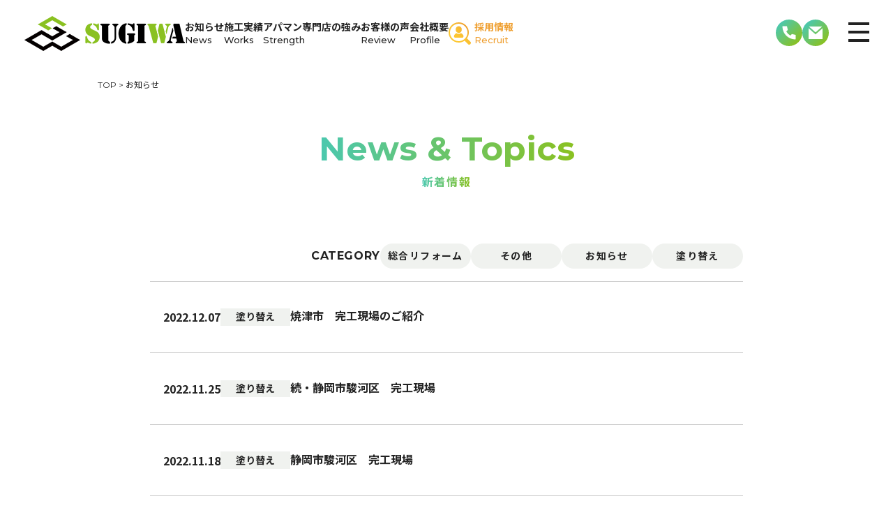

--- FILE ---
content_type: text/html; charset=UTF-8
request_url: https://sugiwa.com/news/page/28/
body_size: 10893
content:
<!DOCTYPE html>
<html lang="ja">

<head>
  <meta charset="UTF-8" />
  <meta http-equiv="X-UA-Compatible" content="IE=edge" />
  <meta name="viewport" content="width=device-width, initial-scale=1.0" />
  <link rel="shortcut icon" href="https://sugiwa.com/wp/wp-content/themes/sugiwa/img/favicon.ico" type="image/x-icon">
  <meta name='robots' content='index, follow, max-image-preview:large, max-snippet:-1, max-video-preview:-1' />

	<!-- This site is optimized with the Yoast SEO plugin v26.7 - https://yoast.com/wordpress/plugins/seo/ -->
	<title>お知らせ - 28ページ目 (53ページ中) - アパート・マンション塗り替え専門店SUGIWA（スギワ）｜静岡市を中心にアパート・マンションを塗り替えます。</title>
	<meta name="description" content="SUGIWA（スギワ）は静岡で唯一のアパート・マンション塗替え専門店です。" />
	<link rel="canonical" href="https://sugiwa.com/news/page/28/" />
	<link rel="prev" href="https://sugiwa.com/news/page/27/" />
	<link rel="next" href="https://sugiwa.com/news/page/29/" />
	<meta property="og:locale" content="ja_JP" />
	<meta property="og:type" content="article" />
	<meta property="og:title" content="お知らせ - 28ページ目 (53ページ中) - アパート・マンション塗り替え専門店SUGIWA（スギワ）｜静岡市を中心にアパート・マンションを塗り替えます。" />
	<meta property="og:description" content="SUGIWA（スギワ）は静岡で唯一のアパート・マンション塗替え専門店です。" />
	<meta property="og:url" content="https://sugiwa.com/news/" />
	<meta property="og:site_name" content="アパート・マンション塗り替え専門店SUGIWA（スギワ）｜静岡市を中心にアパート・マンションを塗り替えます。" />
	<meta name="twitter:card" content="summary_large_image" />
	<script type="application/ld+json" class="yoast-schema-graph">{"@context":"https://schema.org","@graph":[{"@type":["WebPage","CollectionPage"],"@id":"https://sugiwa.com/news/","url":"https://sugiwa.com/news/page/28/","name":"お知らせ - 28ページ目 (53ページ中) - アパート・マンション塗り替え専門店SUGIWA（スギワ）｜静岡市を中心にアパート・マンションを塗り替えます。","isPartOf":{"@id":"https://sugiwa.com/#website"},"datePublished":"2022-07-24T12:39:57+00:00","dateModified":"2023-07-11T03:26:14+00:00","description":"SUGIWA（スギワ）は静岡で唯一のアパート・マンション塗替え専門店です。","breadcrumb":{"@id":"https://sugiwa.com/news/page/28/#breadcrumb"},"inLanguage":"ja"},{"@type":"BreadcrumbList","@id":"https://sugiwa.com/news/page/28/#breadcrumb","itemListElement":[{"@type":"ListItem","position":1,"name":"ホーム","item":"https://sugiwa.com/"},{"@type":"ListItem","position":2,"name":"お知らせ"}]},{"@type":"WebSite","@id":"https://sugiwa.com/#website","url":"https://sugiwa.com/","name":"アパート・マンション塗り替え専門店SUGIWA（スギワ）｜静岡市を中心にアパート・マンションを塗り替えます。","description":"SUGIWA（スギワ）は静岡で唯一のアパート・マンション塗替え専門店です。自社内に職人が在籍しているので、自社施工で丁寧・安心・低価格の塗替えを提案します。高い塗装技術を活かし、リフォームやリノベーションも承っております。","potentialAction":[{"@type":"SearchAction","target":{"@type":"EntryPoint","urlTemplate":"https://sugiwa.com/?s={search_term_string}"},"query-input":{"@type":"PropertyValueSpecification","valueRequired":true,"valueName":"search_term_string"}}],"inLanguage":"ja"}]}</script>
	<!-- / Yoast SEO plugin. -->


<link rel='dns-prefetch' href='//code.jquery.com' />
<link rel='dns-prefetch' href='//cdn.jsdelivr.net' />
<link rel='dns-prefetch' href='//ajaxzip3.github.io' />
<link rel='dns-prefetch' href='//fonts.googleapis.com' />
<link rel="alternate" type="application/rss+xml" title="アパート・マンション塗り替え専門店SUGIWA（スギワ）｜静岡市を中心にアパート・マンションを塗り替えます。 &raquo; フィード" href="https://sugiwa.com/feed/" />
<link rel="alternate" type="application/rss+xml" title="アパート・マンション塗り替え専門店SUGIWA（スギワ）｜静岡市を中心にアパート・マンションを塗り替えます。 &raquo; コメントフィード" href="https://sugiwa.com/comments/feed/" />
<link rel='stylesheet' id='sbi_styles-css' href='https://sugiwa.com/wp/wp-content/plugins/instagram-feed/css/sbi-styles.min.css' type='text/css' media='all' />
<style id='wp-emoji-styles-inline-css' type='text/css'>

	img.wp-smiley, img.emoji {
		display: inline !important;
		border: none !important;
		box-shadow: none !important;
		height: 1em !important;
		width: 1em !important;
		margin: 0 0.07em !important;
		vertical-align: -0.1em !important;
		background: none !important;
		padding: 0 !important;
	}
/*# sourceURL=wp-emoji-styles-inline-css */
</style>
<style id='wp-block-library-inline-css' type='text/css'>
:root{--wp-block-synced-color:#7a00df;--wp-block-synced-color--rgb:122,0,223;--wp-bound-block-color:var(--wp-block-synced-color);--wp-editor-canvas-background:#ddd;--wp-admin-theme-color:#007cba;--wp-admin-theme-color--rgb:0,124,186;--wp-admin-theme-color-darker-10:#006ba1;--wp-admin-theme-color-darker-10--rgb:0,107,160.5;--wp-admin-theme-color-darker-20:#005a87;--wp-admin-theme-color-darker-20--rgb:0,90,135;--wp-admin-border-width-focus:2px}@media (min-resolution:192dpi){:root{--wp-admin-border-width-focus:1.5px}}.wp-element-button{cursor:pointer}:root .has-very-light-gray-background-color{background-color:#eee}:root .has-very-dark-gray-background-color{background-color:#313131}:root .has-very-light-gray-color{color:#eee}:root .has-very-dark-gray-color{color:#313131}:root .has-vivid-green-cyan-to-vivid-cyan-blue-gradient-background{background:linear-gradient(135deg,#00d084,#0693e3)}:root .has-purple-crush-gradient-background{background:linear-gradient(135deg,#34e2e4,#4721fb 50%,#ab1dfe)}:root .has-hazy-dawn-gradient-background{background:linear-gradient(135deg,#faaca8,#dad0ec)}:root .has-subdued-olive-gradient-background{background:linear-gradient(135deg,#fafae1,#67a671)}:root .has-atomic-cream-gradient-background{background:linear-gradient(135deg,#fdd79a,#004a59)}:root .has-nightshade-gradient-background{background:linear-gradient(135deg,#330968,#31cdcf)}:root .has-midnight-gradient-background{background:linear-gradient(135deg,#020381,#2874fc)}:root{--wp--preset--font-size--normal:16px;--wp--preset--font-size--huge:42px}.has-regular-font-size{font-size:1em}.has-larger-font-size{font-size:2.625em}.has-normal-font-size{font-size:var(--wp--preset--font-size--normal)}.has-huge-font-size{font-size:var(--wp--preset--font-size--huge)}.has-text-align-center{text-align:center}.has-text-align-left{text-align:left}.has-text-align-right{text-align:right}.has-fit-text{white-space:nowrap!important}#end-resizable-editor-section{display:none}.aligncenter{clear:both}.items-justified-left{justify-content:flex-start}.items-justified-center{justify-content:center}.items-justified-right{justify-content:flex-end}.items-justified-space-between{justify-content:space-between}.screen-reader-text{border:0;clip-path:inset(50%);height:1px;margin:-1px;overflow:hidden;padding:0;position:absolute;width:1px;word-wrap:normal!important}.screen-reader-text:focus{background-color:#ddd;clip-path:none;color:#444;display:block;font-size:1em;height:auto;left:5px;line-height:normal;padding:15px 23px 14px;text-decoration:none;top:5px;width:auto;z-index:100000}html :where(.has-border-color){border-style:solid}html :where([style*=border-top-color]){border-top-style:solid}html :where([style*=border-right-color]){border-right-style:solid}html :where([style*=border-bottom-color]){border-bottom-style:solid}html :where([style*=border-left-color]){border-left-style:solid}html :where([style*=border-width]){border-style:solid}html :where([style*=border-top-width]){border-top-style:solid}html :where([style*=border-right-width]){border-right-style:solid}html :where([style*=border-bottom-width]){border-bottom-style:solid}html :where([style*=border-left-width]){border-left-style:solid}html :where(img[class*=wp-image-]){height:auto;max-width:100%}:where(figure){margin:0 0 1em}html :where(.is-position-sticky){--wp-admin--admin-bar--position-offset:var(--wp-admin--admin-bar--height,0px)}@media screen and (max-width:600px){html :where(.is-position-sticky){--wp-admin--admin-bar--position-offset:0px}}

/*# sourceURL=wp-block-library-inline-css */
</style><style id='global-styles-inline-css' type='text/css'>
:root{--wp--preset--aspect-ratio--square: 1;--wp--preset--aspect-ratio--4-3: 4/3;--wp--preset--aspect-ratio--3-4: 3/4;--wp--preset--aspect-ratio--3-2: 3/2;--wp--preset--aspect-ratio--2-3: 2/3;--wp--preset--aspect-ratio--16-9: 16/9;--wp--preset--aspect-ratio--9-16: 9/16;--wp--preset--color--black: #000000;--wp--preset--color--cyan-bluish-gray: #abb8c3;--wp--preset--color--white: #ffffff;--wp--preset--color--pale-pink: #f78da7;--wp--preset--color--vivid-red: #cf2e2e;--wp--preset--color--luminous-vivid-orange: #ff6900;--wp--preset--color--luminous-vivid-amber: #fcb900;--wp--preset--color--light-green-cyan: #7bdcb5;--wp--preset--color--vivid-green-cyan: #00d084;--wp--preset--color--pale-cyan-blue: #8ed1fc;--wp--preset--color--vivid-cyan-blue: #0693e3;--wp--preset--color--vivid-purple: #9b51e0;--wp--preset--gradient--vivid-cyan-blue-to-vivid-purple: linear-gradient(135deg,rgb(6,147,227) 0%,rgb(155,81,224) 100%);--wp--preset--gradient--light-green-cyan-to-vivid-green-cyan: linear-gradient(135deg,rgb(122,220,180) 0%,rgb(0,208,130) 100%);--wp--preset--gradient--luminous-vivid-amber-to-luminous-vivid-orange: linear-gradient(135deg,rgb(252,185,0) 0%,rgb(255,105,0) 100%);--wp--preset--gradient--luminous-vivid-orange-to-vivid-red: linear-gradient(135deg,rgb(255,105,0) 0%,rgb(207,46,46) 100%);--wp--preset--gradient--very-light-gray-to-cyan-bluish-gray: linear-gradient(135deg,rgb(238,238,238) 0%,rgb(169,184,195) 100%);--wp--preset--gradient--cool-to-warm-spectrum: linear-gradient(135deg,rgb(74,234,220) 0%,rgb(151,120,209) 20%,rgb(207,42,186) 40%,rgb(238,44,130) 60%,rgb(251,105,98) 80%,rgb(254,248,76) 100%);--wp--preset--gradient--blush-light-purple: linear-gradient(135deg,rgb(255,206,236) 0%,rgb(152,150,240) 100%);--wp--preset--gradient--blush-bordeaux: linear-gradient(135deg,rgb(254,205,165) 0%,rgb(254,45,45) 50%,rgb(107,0,62) 100%);--wp--preset--gradient--luminous-dusk: linear-gradient(135deg,rgb(255,203,112) 0%,rgb(199,81,192) 50%,rgb(65,88,208) 100%);--wp--preset--gradient--pale-ocean: linear-gradient(135deg,rgb(255,245,203) 0%,rgb(182,227,212) 50%,rgb(51,167,181) 100%);--wp--preset--gradient--electric-grass: linear-gradient(135deg,rgb(202,248,128) 0%,rgb(113,206,126) 100%);--wp--preset--gradient--midnight: linear-gradient(135deg,rgb(2,3,129) 0%,rgb(40,116,252) 100%);--wp--preset--font-size--small: 13px;--wp--preset--font-size--medium: 20px;--wp--preset--font-size--large: 36px;--wp--preset--font-size--x-large: 42px;--wp--preset--spacing--20: 0.44rem;--wp--preset--spacing--30: 0.67rem;--wp--preset--spacing--40: 1rem;--wp--preset--spacing--50: 1.5rem;--wp--preset--spacing--60: 2.25rem;--wp--preset--spacing--70: 3.38rem;--wp--preset--spacing--80: 5.06rem;--wp--preset--shadow--natural: 6px 6px 9px rgba(0, 0, 0, 0.2);--wp--preset--shadow--deep: 12px 12px 50px rgba(0, 0, 0, 0.4);--wp--preset--shadow--sharp: 6px 6px 0px rgba(0, 0, 0, 0.2);--wp--preset--shadow--outlined: 6px 6px 0px -3px rgb(255, 255, 255), 6px 6px rgb(0, 0, 0);--wp--preset--shadow--crisp: 6px 6px 0px rgb(0, 0, 0);}:where(.is-layout-flex){gap: 0.5em;}:where(.is-layout-grid){gap: 0.5em;}body .is-layout-flex{display: flex;}.is-layout-flex{flex-wrap: wrap;align-items: center;}.is-layout-flex > :is(*, div){margin: 0;}body .is-layout-grid{display: grid;}.is-layout-grid > :is(*, div){margin: 0;}:where(.wp-block-columns.is-layout-flex){gap: 2em;}:where(.wp-block-columns.is-layout-grid){gap: 2em;}:where(.wp-block-post-template.is-layout-flex){gap: 1.25em;}:where(.wp-block-post-template.is-layout-grid){gap: 1.25em;}.has-black-color{color: var(--wp--preset--color--black) !important;}.has-cyan-bluish-gray-color{color: var(--wp--preset--color--cyan-bluish-gray) !important;}.has-white-color{color: var(--wp--preset--color--white) !important;}.has-pale-pink-color{color: var(--wp--preset--color--pale-pink) !important;}.has-vivid-red-color{color: var(--wp--preset--color--vivid-red) !important;}.has-luminous-vivid-orange-color{color: var(--wp--preset--color--luminous-vivid-orange) !important;}.has-luminous-vivid-amber-color{color: var(--wp--preset--color--luminous-vivid-amber) !important;}.has-light-green-cyan-color{color: var(--wp--preset--color--light-green-cyan) !important;}.has-vivid-green-cyan-color{color: var(--wp--preset--color--vivid-green-cyan) !important;}.has-pale-cyan-blue-color{color: var(--wp--preset--color--pale-cyan-blue) !important;}.has-vivid-cyan-blue-color{color: var(--wp--preset--color--vivid-cyan-blue) !important;}.has-vivid-purple-color{color: var(--wp--preset--color--vivid-purple) !important;}.has-black-background-color{background-color: var(--wp--preset--color--black) !important;}.has-cyan-bluish-gray-background-color{background-color: var(--wp--preset--color--cyan-bluish-gray) !important;}.has-white-background-color{background-color: var(--wp--preset--color--white) !important;}.has-pale-pink-background-color{background-color: var(--wp--preset--color--pale-pink) !important;}.has-vivid-red-background-color{background-color: var(--wp--preset--color--vivid-red) !important;}.has-luminous-vivid-orange-background-color{background-color: var(--wp--preset--color--luminous-vivid-orange) !important;}.has-luminous-vivid-amber-background-color{background-color: var(--wp--preset--color--luminous-vivid-amber) !important;}.has-light-green-cyan-background-color{background-color: var(--wp--preset--color--light-green-cyan) !important;}.has-vivid-green-cyan-background-color{background-color: var(--wp--preset--color--vivid-green-cyan) !important;}.has-pale-cyan-blue-background-color{background-color: var(--wp--preset--color--pale-cyan-blue) !important;}.has-vivid-cyan-blue-background-color{background-color: var(--wp--preset--color--vivid-cyan-blue) !important;}.has-vivid-purple-background-color{background-color: var(--wp--preset--color--vivid-purple) !important;}.has-black-border-color{border-color: var(--wp--preset--color--black) !important;}.has-cyan-bluish-gray-border-color{border-color: var(--wp--preset--color--cyan-bluish-gray) !important;}.has-white-border-color{border-color: var(--wp--preset--color--white) !important;}.has-pale-pink-border-color{border-color: var(--wp--preset--color--pale-pink) !important;}.has-vivid-red-border-color{border-color: var(--wp--preset--color--vivid-red) !important;}.has-luminous-vivid-orange-border-color{border-color: var(--wp--preset--color--luminous-vivid-orange) !important;}.has-luminous-vivid-amber-border-color{border-color: var(--wp--preset--color--luminous-vivid-amber) !important;}.has-light-green-cyan-border-color{border-color: var(--wp--preset--color--light-green-cyan) !important;}.has-vivid-green-cyan-border-color{border-color: var(--wp--preset--color--vivid-green-cyan) !important;}.has-pale-cyan-blue-border-color{border-color: var(--wp--preset--color--pale-cyan-blue) !important;}.has-vivid-cyan-blue-border-color{border-color: var(--wp--preset--color--vivid-cyan-blue) !important;}.has-vivid-purple-border-color{border-color: var(--wp--preset--color--vivid-purple) !important;}.has-vivid-cyan-blue-to-vivid-purple-gradient-background{background: var(--wp--preset--gradient--vivid-cyan-blue-to-vivid-purple) !important;}.has-light-green-cyan-to-vivid-green-cyan-gradient-background{background: var(--wp--preset--gradient--light-green-cyan-to-vivid-green-cyan) !important;}.has-luminous-vivid-amber-to-luminous-vivid-orange-gradient-background{background: var(--wp--preset--gradient--luminous-vivid-amber-to-luminous-vivid-orange) !important;}.has-luminous-vivid-orange-to-vivid-red-gradient-background{background: var(--wp--preset--gradient--luminous-vivid-orange-to-vivid-red) !important;}.has-very-light-gray-to-cyan-bluish-gray-gradient-background{background: var(--wp--preset--gradient--very-light-gray-to-cyan-bluish-gray) !important;}.has-cool-to-warm-spectrum-gradient-background{background: var(--wp--preset--gradient--cool-to-warm-spectrum) !important;}.has-blush-light-purple-gradient-background{background: var(--wp--preset--gradient--blush-light-purple) !important;}.has-blush-bordeaux-gradient-background{background: var(--wp--preset--gradient--blush-bordeaux) !important;}.has-luminous-dusk-gradient-background{background: var(--wp--preset--gradient--luminous-dusk) !important;}.has-pale-ocean-gradient-background{background: var(--wp--preset--gradient--pale-ocean) !important;}.has-electric-grass-gradient-background{background: var(--wp--preset--gradient--electric-grass) !important;}.has-midnight-gradient-background{background: var(--wp--preset--gradient--midnight) !important;}.has-small-font-size{font-size: var(--wp--preset--font-size--small) !important;}.has-medium-font-size{font-size: var(--wp--preset--font-size--medium) !important;}.has-large-font-size{font-size: var(--wp--preset--font-size--large) !important;}.has-x-large-font-size{font-size: var(--wp--preset--font-size--x-large) !important;}
/*# sourceURL=global-styles-inline-css */
</style>

<style id='classic-theme-styles-inline-css' type='text/css'>
/*! This file is auto-generated */
.wp-block-button__link{color:#fff;background-color:#32373c;border-radius:9999px;box-shadow:none;text-decoration:none;padding:calc(.667em + 2px) calc(1.333em + 2px);font-size:1.125em}.wp-block-file__button{background:#32373c;color:#fff;text-decoration:none}
/*# sourceURL=/wp-includes/css/classic-themes.min.css */
</style>
<link rel='stylesheet' id='Montserrat-css' href='//fonts.googleapis.com/css2?family=Montserrat:ital,wght@0,400;0,500;0,700;1,700&#038;display=swap' type='text/css' media='all' />
<link rel='stylesheet' id='NotoSans-css' href='//fonts.googleapis.com/css2?family=Noto+Sans+JP:wght@400;500;700&#038;display=swap' type='text/css' media='all' />
<link rel='stylesheet' id='slick-css' href='//cdn.jsdelivr.net/npm/slick-carousel@1.8.1/slick/slick.css' type='text/css' media='' />
<link rel='stylesheet' id='slick-theme-css' href='//cdn.jsdelivr.net/npm/slick-carousel@1.8.1/slick/slick-theme.css' type='text/css' media='' />
<link rel='stylesheet' id='reset-css' href='https://sugiwa.com/wp/wp-content/themes/sugiwa/css/reset.css?v=20260119-1743' type='text/css' media='' />
<link rel='stylesheet' id='style-css' href='https://sugiwa.com/wp/wp-content/themes/sugiwa/css/style.css?v=20260119-1743' type='text/css' media='' />
<link rel='stylesheet' id='wp-pagenavi-css' href='https://sugiwa.com/wp/wp-content/plugins/wp-pagenavi/pagenavi-css.css' type='text/css' media='all' />
<script type="text/javascript" src="//code.jquery.com/jquery-3.6.0.min.js" id="jquery-js"></script>
<script type="text/javascript" src="//cdn.jsdelivr.net/npm/slick-carousel@1.8.1/slick/slick.min.js" id="slick-js"></script>
<link rel="https://api.w.org/" href="https://sugiwa.com/wp-json/" /><link rel="EditURI" type="application/rsd+xml" title="RSD" href="https://sugiwa.com/wp/xmlrpc.php?rsd" />

		<!-- GA Google Analytics @ https://m0n.co/ga -->
		<script async src="https://www.googletagmanager.com/gtag/js?id=G-X12FHP2V4Z"></script>
		<script>
			window.dataLayer = window.dataLayer || [];
			function gtag(){dataLayer.push(arguments);}
			gtag('js', new Date());
			gtag('config', 'G-X12FHP2V4Z');
		</script>

	</head>

<body data-rsssl=1 class="blog paged paged-28 wp-theme-sugiwa">  <header class="l-header p-header">
    <div class="p-header__inner">
              <div class="p-header__logo-wrap">
          <a href="https://sugiwa.com/" class="p-header__logoLink">
            <img src="https://sugiwa.com/wp/wp-content/themes/sugiwa/img/logo.svg" alt="SUGIWA" class="p-header__logo" />
          </a>
          <!-- /.p-header__logoLink -->
        </div>
        <!-- /.p-header__logo-wrap -->
            <nav class="p-header__nav p-globalNav">
        <ul class="p-globalNav__list">
          <li class="p-globalNav__item">
            <a href="https://sugiwa.com/news/" class="p-globalNav__link">
              お知らせ<br /><span class="--en">News</span></a>
            <!-- /.p-globalNav__link -->
          </li>
          <!-- /.p-globalNav__item -->
          <li class="p-globalNav__item">
            <a href="https://sugiwa.com/works/" class="p-globalNav__link">
              施工実績<br /><span class="--en">Works</span></a>
            <!-- /.p-globalNav__link -->
          </li>
          <!-- /.p-globalNav__item -->
          <li class="p-globalNav__item">
            <a href="https://sugiwa.com/strength/" class="p-globalNav__link">
              アパマン専門店の強み<br /><span class="--en">Strength</span>
            </a>
            <!-- /.p-globalNav__link -->
          </li>
          <!-- /.p-globalNav__item -->
          <li class="p-globalNav__item">
            <a href="https://sugiwa.com/review/" class="p-globalNav__link">
              お客様の声<br /><span class="--en">Review</span></a>
            <!-- /.p-globalNav__link -->
          </li>
          <!-- /.p-globalNav__item -->
          <!-- <li class="p-globalNav__item">
            <a href="https://sugiwa.com/column/" class="p-globalNav__link">
            塗り替えお役立ちコラム<br /><span class="--en">Column</span>
            </a>
          </li> -->
          <li class="p-globalNav__item">
            <a href="https://sugiwa.com/company/" class="p-globalNav__link">
              会社概要<br /><span class="--en">Profile</span></a>
            <!-- /.p-globalNav__link -->
          </li>
          <!-- /.p-globalNav__item -->
          <li class="p-globalNav__item --withIcon">
            <a href="https://sugiwa.com/recruit/" class="p-globalNav__link">
              採用情報<br /><span class="--en">Recruit</span>
            </a>
            <!-- /.p-globalNav__link -->
          </li>
          <!-- /.p-globalNav__item -->
        </ul>
        <!-- /.p-globalNav__list -->
      </nav>
      <!-- /.p-header__nav p-globalNav -->
    </div>
    <!-- /.p-header__inner -->
    <div class="p-header__flort p-flort">
      <div class="p-flort__icon-wrap">
        <a href="tel:0120-169-916" class="p-flort__icon">
          <img src="https://sugiwa.com/wp/wp-content/themes/sugiwa/img/tel-icon-grad.svg" alt="icon" class="p-flort__img" />
        </a>
        <!-- /.p-flort__icon -->
        <a href="https://sugiwa.com/contact/" class="p-flort__icon">
          <img src="https://sugiwa.com/wp/wp-content/themes/sugiwa/img/mail-icon-grad.svg" alt="icon" class="p-flort__img" />
        </a>
        <!-- /.p-flort__icon -->
      </div>
      <!-- /.p-flort__icon-wrap -->
      <div class="p-drawer-icon">
        <div class="p-drawer-icon__bars">
          <div class="p-drawer-icon__bar1"></div>
          <div class="p-drawer-icon__bar2"></div>
          <div class="p-drawer-icon__bar3"></div>
        </div>
        <!-- /.p-drawer-icon__bars -->
      </div>
      <!-- /.p-drawer-icon -->

      <!-- /.p-drawer-background -->
    </div>
    <!-- /.p-header__flortItem -->
  </header>
  <!-- /.l-header -->
  <div class="p-drawer-content">
    <div class="l-inner p-drawer-content__inner">
      <ul class="p-drawer-content__items">
        <li class="p-drawer-content__item">
          <a href="https://sugiwa.com/news/" class="p-drawer-content__link _news">お知らせ</a>
        </li>
        <li class="p-drawer-content__item">
          <a href="https://sugiwa.com/works/" class="p-drawer-content__link _works">施工実績</a>
        </li>
        <li class="p-drawer-content__item">
          <a href="https://sugiwa.com/strength/" class="p-drawer-content__link _strength">アパマン専門店の強み</a>
        </li>
        <li class="p-drawer-content__item">
          <a href="https://sugiwa.com/review/" class="p-drawer-content__link _review">お客様の声</a>
        </li>
        <!-- <li class="p-drawer-content__item">
          <a href="https://sugiwa.com/column/" class="p-drawer-content__link _column">塗り替えお役立ちコラム</a>
        </li> -->
        <li class="p-drawer-content__item">
          <a href="https://sugiwa.com/company/" class="p-drawer-content__link _profile">会社概要</a>
        </li>
        <li class="p-drawer-content__item">
          <a href="https://sugiwa.com/recruit/" class="p-drawer-content__link _recruit">採用情報</a>
        </li>
      </ul>
      <!-- /.p-drawer-content__items -->
      <ul class="p-drawer-content__cards">
        <li class="p-drawer-content__card p-navCard">
          <a href="tel:0120-169-916" class="p-navCard__link">
            <div class="p-navCard__left">
              <figure class="p-navCard__imgWrap">
                <img src="https://sugiwa.com/wp/wp-content/themes/sugiwa/img/sp-nav-tel.svg" alt="tel" class="p-navCard__img" />
              </figure>
              <!-- /.p-navCard__imgWrap -->
            </div>
            <!-- /.p-navCard__left -->
            <div class="p-navCard__right">
              <p class="p-navCard__number">0120-169-916</p>
              <p class="p-navCard__text">受付時間 / 8:00 - 17:00</p>
            </div>
            <!-- /.p-navCard__right -->
          </a>
          <!-- /.p-navCard__link -->
        </li>
        <!-- /.p-erawer-contetn__card -->
        <li class="p-drawer-content__card p-navCard">
          <a href="https://sugiwa.com/contact/" class="p-navCard__link">
            <div class="p-navCard__left">
              <figure class="p-navCard__imgWrap">
                <img src="https://sugiwa.com/wp/wp-content/themes/sugiwa/img/sp-nav-mail.svg" alt="tel" class="p-navCard__img" />
              </figure>
              <!-- /.p-navCard__imgWrap -->
            </div>
            <!-- /.p-navCard__left -->
            <div class="p-navCard__right">
              <p class="p-navCard__text">お見積もり無料！</p>
              <p class="p-navCard__ttl">お問い合わせフォーム</p>
            </div>
            <!-- /.p-navCard__right -->
          </a>
          <!-- /.p-navCard__link -->
        </li>
        <!-- /.p-erawer-contetn__card -->
        <li class="p-drawer-content__card p-navCard">
          <a href="https://lin.ee/lor7sOJ" class="p-navCard__link">
            <div class="p-navCard__left">
              <figure class="p-navCard__imgWrap">
                <img src="https://sugiwa.com/wp/wp-content/themes/sugiwa/img/sp-nav-line.svg" alt="tel" class="p-navCard__img" />
              </figure>
              <!-- /.p-navCard__imgWrap -->
            </div>
            <!-- /.p-navCard__left -->
            <div class="p-navCard__right">
              <p class="p-navCard__ttl">LINE 無料見積もり</p>
            </div>
            <!-- /.p-navCard__right -->
          </a>
          <!-- /.p-navCard__link -->
        </li>
        <!-- /.p-erawer-contetn__card -->
      </ul>
      <!-- /.p-drawer-content__cards -->
    </div>
    <!-- /.l-inner -->
  </div>
  <!-- /.p-drawer-content --><main class="l-main">
  <div class="l-inner">
    <div class="p-breadCrumb">
      <span property="itemListElement" typeof="ListItem"><a property="item" typeof="WebPage" title="Go to アパート・マンション塗り替え専門店SUGIWA（スギワ）｜静岡市を中心にアパート・マンションを塗り替えます。." href="https://sugiwa.com" class="home" ><span property="name">TOP</span></a><meta property="position" content="1"></span> &gt; <span property="itemListElement" typeof="ListItem"><span property="name" class="post-root post post-post current-item">お知らせ</span><meta property="url" content="https://sugiwa.com/news/"><meta property="position" content="2"></span>    </div>
    <!-- /.p-breadCrumb -->
    <div class="p-subPageHead">
      <h1 class="p-subPageHead__ttl">News & Topics</h1>
      <p class="p-subPageHead__ttl-ja">新着情報</p>
    </div>
    <!-- /.p-subPageHead -->
    <div class="p-category">
      <h2 class="p-category__ttl">CATEGORY</h2>
      <ul class="p-category__list">
                          <li class="p-category__item">
            <a class="p-category__link" href="https://sugiwa.com/category/comprehensive-renovation/">総合リフォーム</a>
          </li>
                  <li class="p-category__item">
            <a class="p-category__link" href="https://sugiwa.com/category/uncategorized/">その他</a>
          </li>
                  <li class="p-category__item">
            <a class="p-category__link" href="https://sugiwa.com/category/news/">お知らせ</a>
          </li>
                  <li class="p-category__item">
            <a class="p-category__link" href="https://sugiwa.com/category/re-painting/">塗り替え</a>
          </li>
              </ul>
      <!-- /.p-category__list -->


    </div>
    <!-- /.p-category -->
    <ul class="p-newsSummary">
      <!-- 記事のループ処理開始 -->
      
          <li class="p-newsSummary__item">
            <a href="https://sugiwa.com/%e7%84%bc%e6%b4%a5%e5%b8%82%e3%80%80%e5%ae%8c%e5%b7%a5%e7%8f%be%e5%a0%b4/" class="p-newsSummary__link">
              <div class="p-newsSummary__head">
                <time class="p-newsSummary__time" datetime="2022.12.7">2022.12.07</time>
                <div class="p-newsSummary__categoryWrap">
                  <p class="p-newsSummary__category">
                    <span class="re-painting">塗り替え</span>                  </p>
                </div>
                <!-- /.p-newsSummary__imgWrap -->
              </div>
              <!-- /.p-newsSummary__head -->
              <div class="p-newsSummary__ttl">
                焼津市　完工現場のご紹介              </div>
            </a>
            <!-- /.p-newsSummary__link -->
          </li>
          <!-- /.p-newsSummary__item -->
        
          <li class="p-newsSummary__item">
            <a href="https://sugiwa.com/%e7%b6%9a%e3%83%bb%e9%9d%99%e5%b2%a1%e5%b8%82%e9%a7%bf%e6%b2%b3%e5%8c%ba%e3%80%80%e5%ae%8c%e5%b7%a5%e7%8f%be%e5%a0%b4-2/" class="p-newsSummary__link">
              <div class="p-newsSummary__head">
                <time class="p-newsSummary__time" datetime="2022.11.25">2022.11.25</time>
                <div class="p-newsSummary__categoryWrap">
                  <p class="p-newsSummary__category">
                    <span class="re-painting">塗り替え</span>                  </p>
                </div>
                <!-- /.p-newsSummary__imgWrap -->
              </div>
              <!-- /.p-newsSummary__head -->
              <div class="p-newsSummary__ttl">
                続・静岡市駿河区　完工現場              </div>
            </a>
            <!-- /.p-newsSummary__link -->
          </li>
          <!-- /.p-newsSummary__item -->
        
          <li class="p-newsSummary__item">
            <a href="https://sugiwa.com/%e9%9d%99%e5%b2%a1%e5%b8%82%e9%a7%bf%e6%b2%b3%e5%8c%ba%e3%80%80%e5%ae%8c%e5%b7%a5%e7%8f%be%e5%a0%b4-3/" class="p-newsSummary__link">
              <div class="p-newsSummary__head">
                <time class="p-newsSummary__time" datetime="2022.11.18">2022.11.18</time>
                <div class="p-newsSummary__categoryWrap">
                  <p class="p-newsSummary__category">
                    <span class="re-painting">塗り替え</span>                  </p>
                </div>
                <!-- /.p-newsSummary__imgWrap -->
              </div>
              <!-- /.p-newsSummary__head -->
              <div class="p-newsSummary__ttl">
                静岡市駿河区　完工現場              </div>
            </a>
            <!-- /.p-newsSummary__link -->
          </li>
          <!-- /.p-newsSummary__item -->
        
          <li class="p-newsSummary__item">
            <a href="https://sugiwa.com/%e7%b6%9a%e3%83%bb%e9%9d%99%e5%b2%a1%e5%b8%82%e9%a7%bf%e6%b2%b3%e5%8c%ba%e3%80%80%e5%ae%8c%e5%b7%a5%e7%8f%be%e5%a0%b4/" class="p-newsSummary__link">
              <div class="p-newsSummary__head">
                <time class="p-newsSummary__time" datetime="2022.11.11">2022.11.11</time>
                <div class="p-newsSummary__categoryWrap">
                  <p class="p-newsSummary__category">
                    <span class="re-painting">塗り替え</span>                  </p>
                </div>
                <!-- /.p-newsSummary__imgWrap -->
              </div>
              <!-- /.p-newsSummary__head -->
              <div class="p-newsSummary__ttl">
                続・静岡市駿河区　完工現場              </div>
            </a>
            <!-- /.p-newsSummary__link -->
          </li>
          <!-- /.p-newsSummary__item -->
        
          <li class="p-newsSummary__item">
            <a href="https://sugiwa.com/%e9%9d%99%e5%b2%a1%e5%b8%82%e9%a7%bf%e6%b2%b3%e5%8c%ba%e3%80%80%e5%ae%8c%e5%b7%a5%e7%8f%be%e5%a0%b4-2/" class="p-newsSummary__link">
              <div class="p-newsSummary__head">
                <time class="p-newsSummary__time" datetime="2022.11.4">2022.11.04</time>
                <div class="p-newsSummary__categoryWrap">
                  <p class="p-newsSummary__category">
                    <span class="re-painting">塗り替え</span>                  </p>
                </div>
                <!-- /.p-newsSummary__imgWrap -->
              </div>
              <!-- /.p-newsSummary__head -->
              <div class="p-newsSummary__ttl">
                静岡市駿河区　完工現場              </div>
            </a>
            <!-- /.p-newsSummary__link -->
          </li>
          <!-- /.p-newsSummary__item -->
        
          <li class="p-newsSummary__item">
            <a href="https://sugiwa.com/%e3%82%b5%e3%82%a4%e3%83%88%e3%83%aa%e3%83%8b%e3%83%a5%e3%83%bc%e3%82%a2%e3%83%ab%e3%81%97%e3%81%be%e3%81%97%e3%81%9f%ef%bc%81/" class="p-newsSummary__link">
              <div class="p-newsSummary__head">
                <time class="p-newsSummary__time" datetime="2022.11.1">2022.11.01</time>
                <div class="p-newsSummary__categoryWrap">
                  <p class="p-newsSummary__category">
                    <span class="news">お知らせ</span>                  </p>
                </div>
                <!-- /.p-newsSummary__imgWrap -->
              </div>
              <!-- /.p-newsSummary__head -->
              <div class="p-newsSummary__ttl">
                サイトリニューアルしました！              </div>
            </a>
            <!-- /.p-newsSummary__link -->
          </li>
          <!-- /.p-newsSummary__item -->
        
          <li class="p-newsSummary__item">
            <a href="https://sugiwa.com/%e3%80%8c%e9%9d%99%e5%b2%a1%e3%81%af%e3%81%9f%e3%82%89%e3%81%8f%e3%82%af%e3%83%ab%e3%83%9e%e5%b1%952022%e3%80%8d%e3%81%94%e6%9d%a5%e5%a0%b4%e3%81%82%e3%82%8a%e3%81%8c%e3%81%a8%e3%81%86%e3%81%94/" class="p-newsSummary__link">
              <div class="p-newsSummary__head">
                <time class="p-newsSummary__time" datetime="2022.10.25">2022.10.25</time>
                <div class="p-newsSummary__categoryWrap">
                  <p class="p-newsSummary__category">
                    <span class="news">お知らせ</span>                  </p>
                </div>
                <!-- /.p-newsSummary__imgWrap -->
              </div>
              <!-- /.p-newsSummary__head -->
              <div class="p-newsSummary__ttl">
                「静岡はたらくクルマ展2022」ご来場ありがとうございました！              </div>
            </a>
            <!-- /.p-newsSummary__link -->
          </li>
          <!-- /.p-newsSummary__item -->
        
          <li class="p-newsSummary__item">
            <a href="https://sugiwa.com/%e3%80%90%e3%82%a4%e3%83%99%e3%83%b3%e3%83%88%e3%81%ae%e3%81%94%e6%a1%88%e5%86%85%e3%80%9110-22%e3%88%af%e3%83%bb23%e3%88%b0%e3%81%af%e3%80%8c%e9%9d%99%e5%b2%a1%e3%81%af%e3%81%9f%e3%82%89%e3%81%8f/" class="p-newsSummary__link">
              <div class="p-newsSummary__head">
                <time class="p-newsSummary__time" datetime="2022.10.21">2022.10.21</time>
                <div class="p-newsSummary__categoryWrap">
                  <p class="p-newsSummary__category">
                    <span class="news">お知らせ</span>                  </p>
                </div>
                <!-- /.p-newsSummary__imgWrap -->
              </div>
              <!-- /.p-newsSummary__head -->
              <div class="p-newsSummary__ttl">
                【イベントのご案内】10/22㈯・23㈰は「静岡はたらくクルマ展」です！              </div>
            </a>
            <!-- /.p-newsSummary__link -->
          </li>
          <!-- /.p-newsSummary__item -->
        
          <li class="p-newsSummary__item">
            <a href="https://sugiwa.com/%e9%9d%99%e5%b2%a1%e3%81%af%e3%81%9f%e3%82%89%e3%81%8f%e3%82%af%e3%83%ab%e3%83%9e%e5%b1%95%e3%80%80%e7%89%b9%e8%a8%ad%e3%83%96%e3%83%bc%e3%82%b9%e3%81%94%e6%a1%88%e5%86%85/" class="p-newsSummary__link">
              <div class="p-newsSummary__head">
                <time class="p-newsSummary__time" datetime="2022.10.15">2022.10.15</time>
                <div class="p-newsSummary__categoryWrap">
                  <p class="p-newsSummary__category">
                    <span class="news">お知らせ</span>                  </p>
                </div>
                <!-- /.p-newsSummary__imgWrap -->
              </div>
              <!-- /.p-newsSummary__head -->
              <div class="p-newsSummary__ttl">
                静岡はたらくクルマ展　特設ブースご案内              </div>
            </a>
            <!-- /.p-newsSummary__link -->
          </li>
          <!-- /.p-newsSummary__item -->
        
          <li class="p-newsSummary__item">
            <a href="https://sugiwa.com/1827-2/" class="p-newsSummary__link">
              <div class="p-newsSummary__head">
                <time class="p-newsSummary__time" datetime="2022.10.15">2022.10.15</time>
                <div class="p-newsSummary__categoryWrap">
                  <p class="p-newsSummary__category">
                    <span class="uncategorized">その他</span>                  </p>
                </div>
                <!-- /.p-newsSummary__imgWrap -->
              </div>
              <!-- /.p-newsSummary__head -->
              <div class="p-newsSummary__ttl">
                静岡市葵区ガレージ近況              </div>
            </a>
            <!-- /.p-newsSummary__link -->
          </li>
          <!-- /.p-newsSummary__item -->
              <!-- 記事のループ処理終了 -->
    </ul>
    <!-- /.p-newsSummary -->
    <div class="p-pagination">
      <div class='wp-pagenavi' role='navigation'>
<a class="first" aria-label="First Page" href="https://sugiwa.com/news/">« 先頭</a><a class="previouspostslink" rel="prev" aria-label="前のページ" href="https://sugiwa.com/news/page/27/">PREV</a><span class='extend'>...</span><a class="smaller page" title="ページ 10" href="https://sugiwa.com/news/page/10/">10</a><a class="smaller page" title="ページ 20" href="https://sugiwa.com/news/page/20/">20</a><span class='extend'>...</span><a class="page smaller" title="ページ 26" href="https://sugiwa.com/news/page/26/">26</a><a class="page smaller" title="ページ 27" href="https://sugiwa.com/news/page/27/">27</a><span aria-current='page' class='current'>28</span><a class="page larger" title="ページ 29" href="https://sugiwa.com/news/page/29/">29</a><a class="page larger" title="ページ 30" href="https://sugiwa.com/news/page/30/">30</a><span class='extend'>...</span><a class="larger page" title="ページ 40" href="https://sugiwa.com/news/page/40/">40</a><a class="larger page" title="ページ 50" href="https://sugiwa.com/news/page/50/">50</a><span class='extend'>...</span><a class="nextpostslink" rel="next" aria-label="次のページ" href="https://sugiwa.com/news/page/29/">NEXT</a><a class="last" aria-label="Last Page" href="https://sugiwa.com/news/page/53/">最後 »</a>
</div>    </div>
    <!-- /.p-pagination -->
  </div>
  <!-- /.l-inner -->
  <section class="p-contact">
    <div class="l-contentWrap">
      <div class="l-inner">
        <div class="p-contact__head">
          <h2 class="p-contact__ttl">Contact</h2>
          <p class="p-contact__lead">無料お見積り相談はお気軽に</p>
        </div>
        <!-- /.p-contact__head -->
        <ul class="p-contact__list">
          <li class="p-contact__item p-contactCard">
            <a href="tel:0120169916" class="p-contactCard__link">
              <div class="p-contactCard__left">
                <figure class="p-contactCard__imgWrap">
                  <img src="https://sugiwa.com/wp/wp-content/themes/sugiwa/img/tel-icon-black.svg" alt="Tel" class="p-contactCard__img" />
                </figure>
                <!-- /.p-contactCard__imgWrap -->
              </div>
              <!-- /.p-contactCard__left -->
              <div class="p-contactCard__right">
                <p class="p-contactCard__number">0120-169-916</p>
                <p class="p-contactCard__text">受付時間 / 8:00 - 17:00</p>
              </div>
              <!-- /.p-contactCard__right -->
            </a>
            <!-- /.p-contactCard__link -->
          </li>
          <!-- /.p-contact__item -->
          <li class="p-contact__item p-contactCard">
            <a href="https://sugiwa.com/contact/" class="p-contactCard__link">
              <div class="p-contactCard__left">
                <figure class="p-contactCard__imgWrap">
                  <img src="https://sugiwa.com/wp/wp-content/themes/sugiwa/img/mail-icon-black.svg" alt="Mail" class="p-contactCard__img" />
                </figure>
                <!-- /.p-contactCard__imgWrap -->
              </div>
              <!-- /.p-contactCard__left -->
              <div class="p-contactCard__right">
                <p class="p-contactCard__text">お見積もり無料！</p>
                <p class="p-contactCard__ttl">お問い合わせフォーム</p>
              </div>
              <!-- /.p-contactCard__right -->
            </a>
            <!-- /.p-contactCard__link -->
          </li>
          <!-- /.p-contact__item p-contactCard -->
          <li class="p-contact__item p-contactCard">
            <a href="https://lin.ee/lor7sOJ" class="p-contactCard__link">
              <div class="p-contactCard__left">
                <figure class="p-contactCard__imgWrap">
                  <img src="https://sugiwa.com/wp/wp-content/themes/sugiwa/img/line-icon-black.svg" alt="Line" class="p-contactCard__img" />
                </figure>
                <!-- /.p-contactCard__imgWrap -->
              </div>
              <!-- /.p-contactCard__left -->
              <div class="p-contactCard__right">
                <p class="p-contactCard__ttl">LINE 無料見積もり</p>
              </div>
              <!-- /.p-contactCard__right -->
            </a>
            <!-- /.p-contactCard__link -->
          </li>
          <!-- /.p-contact__item p-contactCard -->
        </ul>
        <!-- /.p-contact__list -->
      </div>
      <!-- /.l-inner -->
    </div>
    <!-- /.l-contentWrap -->
  </section>
  <!-- /.p-contact --></main>
<!-- /.l-main -->
<footer class="l-footer p-footer">
    <div class="l-inner">
        <div class="p-footer__spHead u-sp-flex">
            <figure class="p-footer__logoWrap">
                <img src="https://sugiwa.com/wp/wp-content/themes/sugiwa/img/logo.svg" alt="SUGIWA" class="p-footer__logo" />
            </figure>
            <!-- /.p-footer__logoWrap -->
        </div>
        <!-- /.p-footer__spHead -->
        <div class="p-footer__inner">
            <div class="p-footer__box01">
                <figure class="p-footer__logoWrap u-sp-none">
                    <img src="https://sugiwa.com/wp/wp-content/themes/sugiwa/img/logo.svg" alt="SUGIWA" class="p-footer__logo" />
                </figure>
                <!-- /.p-footer__logoWrap -->
                <p class="p-footer__lead">
                    静岡市を中心に<br />
                    外壁塗装・屋根塗装・リフォームのプロ集団
                </p>
                <p class="p-footer__info">〒422-8034<br>
                    静岡市駿河区高松2丁目2-8 <a href="https://goo.gl/maps/za6xMps4o9hUneDY9" target="_blank" rel="noopener noreferrer" class="p-footer__infoLink">Google maps</a><br>
                    TEL 054-201-9985 / <br class="u-sp-only">FAX 054-201-9986<br>
                    OPEN 8:00 - 17:00</p>
                <p class="p-footer__copy u-sp-none">Copyright © 株式会社SUGIWA. All Rights Reserved.</p>
                <div class="p-footer__banner u-sp-only">
                    <a href="https://www.nuri-kae.jp/" class="p-footer__bannerLink" target="_blank" rel="noopener noreferrer">
                        <img src="https://sugiwa.com/wp/wp-content/themes/sugiwa/img/nukarie-banner.jpg" alt="ヌカリエ" class="p-footer__bannerImg">
                    </a>
                    <!-- /.p-footer__bannerLink -->
                </div>
                <!-- /.p-footer__banner -->
            </div>
            <!-- /.p-footer__box01 -->
            <div class="p-footer__box02">
                <p class="p-footer__navTtl">Main Contents</p>
                <!-- <ul class="p-footer__nav">
                    <li class="p-footer__navItem">
                        <a href="https://sugiwa.com/" class="p-footer__navLink">
                            トップページ<span class="--en">Top</span>
                        </a>
                    </li>
                    <li class="p-footer__navItem">
                        <a href="https://sugiwa.com/review/" class="p-footer__navLink">
                            お客様の声<span class="--en">Review</span>
                        </a>
                    </li>
                    <li class="p-footer__navItem">
                        <a href="https://sugiwa.com/news/" class="p-footer__navLink">
                            お知らせ<span class="--en">News</span>
                        </a>
                    </li>
                    <li class="p-footer__navItem">
                        <a href="https://sugiwa.com/column/" class="p-footer__navLink">
                        塗り替えお役立ちコラム<span class="--en">Column</span>
                        </a>
                    </li>
                    <li class="p-footer__navItem">
                        <a href="https://sugiwa.com/works/" class="p-footer__navLink">
                            施工実績<span class="--en">Works</span>
                        </a>
                    </li>
                    <li class="p-footer__navItem">
                        <a href="https://sugiwa.com/company/" class="p-footer__navLink">
                            会社概要<span class="--en">Profile</span>
                        </a>
                    </li>
                    <li class="p-footer__navItem">
                        <a href="https://sugiwa.com/strength/" class="p-footer__navLink">
                            アパマン専門店の強み<span class="--en">Strength</span>
                        </a>
                    </li>
                </ul> -->
                <ul class="p-footer__nav">
                    <li class="p-footer__navItem">
                        <a href="https://sugiwa.com/" class="p-footer__navLink">
                            トップページ<span class="--en">Top</span>
                        </a>
                    </li>
                    <li class="p-footer__navItem">
                        <a href="https://sugiwa.com/strength/" class="p-footer__navLink">
                            アパマン専門店の強み<span class="--en">Strength</span>
                        </a>
                    </li>
                    <li class="p-footer__navItem">
                        <a href="https://sugiwa.com/news/" class="p-footer__navLink">
                            お知らせ<span class="--en">News</span>
                        </a>
                    </li>
                    <li class="p-footer__navItem">
                        <a href="https://sugiwa.com/review/" class="p-footer__navLink">
                            お客様の声<span class="--en">Review</span>
                        </a>
                    </li>
                    <li class="p-footer__navItem">
                        <a href="https://sugiwa.com/works/" class="p-footer__navLink">
                            施工実績<span class="--en">Works</span>
                        </a>
                    </li>
                    <li class="p-footer__navItem">
                        <a href="https://sugiwa.com/company/" class="p-footer__navLink">
                            会社概要<span class="--en">Profile</span>
                        </a>
                    </li>
                    <!-- <li class="p-footer__navItem">
                        <a href="https://sugiwa.com/column/" class="p-footer__navLink">
                        塗り替えお役立ちコラム<span class="--en">Column</span>
                        </a>
                    </li> -->
                </ul>
                <!-- /.p-footer__nav -->
                <div class="p-footer__banner u-sp-none">
                    <a href="https://www.nuri-kae.jp/" class="p-footer__bannerLink" target="_blank" rel="noopener noreferrer">
                        <img src="https://sugiwa.com/wp/wp-content/themes/sugiwa/img/nukarie-banner.jpg" alt="ヌカリエ" class="p-footer__bannerImg">
                    </a>
                    <!-- /.p-footer__bannerLink -->
                </div>
                <!-- /.p-footer__banner -->
            </div>
            <!-- /.p-footer__box02 -->
        </div>
        <!-- /.l-footer__inner -->
        <p class="p-footer__copy u-sp-only">Copyright © 株式会社SUGIWA. All Rights Reserved.</p>
    </div>
    <!-- /.l-inner -->
</footer>
<!-- /.l-footer -->
<script>
    const path = "https://sugiwa.com/wp/wp-content/themes/sugiwa";
</script>
<!-- /.jsに画像パスをわたす用の記述 -->
<script type="speculationrules">
{"prefetch":[{"source":"document","where":{"and":[{"href_matches":"/*"},{"not":{"href_matches":["/wp/wp-*.php","/wp/wp-admin/*","/wp/wp-content/uploads/*","/wp/wp-content/*","/wp/wp-content/plugins/*","/wp/wp-content/themes/sugiwa/*","/*\\?(.+)"]}},{"not":{"selector_matches":"a[rel~=\"nofollow\"]"}},{"not":{"selector_matches":".no-prefetch, .no-prefetch a"}}]},"eagerness":"conservative"}]}
</script>
<!-- Instagram Feed JS -->
<script type="text/javascript">
var sbiajaxurl = "https://sugiwa.com/wp/wp-admin/admin-ajax.php";
</script>
<script type="text/javascript" src="https://sugiwa.com/wp/wp-content/themes/sugiwa/js/script.js?v=20260119-1743" id="script-js"></script>
<script type="text/javascript" src="https://ajaxzip3.github.io/ajaxzip3.js" id="ajaxzip3-script-js"></script>
<script id="wp-emoji-settings" type="application/json">
{"baseUrl":"https://s.w.org/images/core/emoji/17.0.2/72x72/","ext":".png","svgUrl":"https://s.w.org/images/core/emoji/17.0.2/svg/","svgExt":".svg","source":{"concatemoji":"https://sugiwa.com/wp/wp-includes/js/wp-emoji-release.min.js"}}
</script>
<script type="module">
/* <![CDATA[ */
/*! This file is auto-generated */
const a=JSON.parse(document.getElementById("wp-emoji-settings").textContent),o=(window._wpemojiSettings=a,"wpEmojiSettingsSupports"),s=["flag","emoji"];function i(e){try{var t={supportTests:e,timestamp:(new Date).valueOf()};sessionStorage.setItem(o,JSON.stringify(t))}catch(e){}}function c(e,t,n){e.clearRect(0,0,e.canvas.width,e.canvas.height),e.fillText(t,0,0);t=new Uint32Array(e.getImageData(0,0,e.canvas.width,e.canvas.height).data);e.clearRect(0,0,e.canvas.width,e.canvas.height),e.fillText(n,0,0);const a=new Uint32Array(e.getImageData(0,0,e.canvas.width,e.canvas.height).data);return t.every((e,t)=>e===a[t])}function p(e,t){e.clearRect(0,0,e.canvas.width,e.canvas.height),e.fillText(t,0,0);var n=e.getImageData(16,16,1,1);for(let e=0;e<n.data.length;e++)if(0!==n.data[e])return!1;return!0}function u(e,t,n,a){switch(t){case"flag":return n(e,"\ud83c\udff3\ufe0f\u200d\u26a7\ufe0f","\ud83c\udff3\ufe0f\u200b\u26a7\ufe0f")?!1:!n(e,"\ud83c\udde8\ud83c\uddf6","\ud83c\udde8\u200b\ud83c\uddf6")&&!n(e,"\ud83c\udff4\udb40\udc67\udb40\udc62\udb40\udc65\udb40\udc6e\udb40\udc67\udb40\udc7f","\ud83c\udff4\u200b\udb40\udc67\u200b\udb40\udc62\u200b\udb40\udc65\u200b\udb40\udc6e\u200b\udb40\udc67\u200b\udb40\udc7f");case"emoji":return!a(e,"\ud83e\u1fac8")}return!1}function f(e,t,n,a){let r;const o=(r="undefined"!=typeof WorkerGlobalScope&&self instanceof WorkerGlobalScope?new OffscreenCanvas(300,150):document.createElement("canvas")).getContext("2d",{willReadFrequently:!0}),s=(o.textBaseline="top",o.font="600 32px Arial",{});return e.forEach(e=>{s[e]=t(o,e,n,a)}),s}function r(e){var t=document.createElement("script");t.src=e,t.defer=!0,document.head.appendChild(t)}a.supports={everything:!0,everythingExceptFlag:!0},new Promise(t=>{let n=function(){try{var e=JSON.parse(sessionStorage.getItem(o));if("object"==typeof e&&"number"==typeof e.timestamp&&(new Date).valueOf()<e.timestamp+604800&&"object"==typeof e.supportTests)return e.supportTests}catch(e){}return null}();if(!n){if("undefined"!=typeof Worker&&"undefined"!=typeof OffscreenCanvas&&"undefined"!=typeof URL&&URL.createObjectURL&&"undefined"!=typeof Blob)try{var e="postMessage("+f.toString()+"("+[JSON.stringify(s),u.toString(),c.toString(),p.toString()].join(",")+"));",a=new Blob([e],{type:"text/javascript"});const r=new Worker(URL.createObjectURL(a),{name:"wpTestEmojiSupports"});return void(r.onmessage=e=>{i(n=e.data),r.terminate(),t(n)})}catch(e){}i(n=f(s,u,c,p))}t(n)}).then(e=>{for(const n in e)a.supports[n]=e[n],a.supports.everything=a.supports.everything&&a.supports[n],"flag"!==n&&(a.supports.everythingExceptFlag=a.supports.everythingExceptFlag&&a.supports[n]);var t;a.supports.everythingExceptFlag=a.supports.everythingExceptFlag&&!a.supports.flag,a.supports.everything||((t=a.source||{}).concatemoji?r(t.concatemoji):t.wpemoji&&t.twemoji&&(r(t.twemoji),r(t.wpemoji)))});
//# sourceURL=https://sugiwa.com/wp/wp-includes/js/wp-emoji-loader.min.js
/* ]]> */
</script>
</body>

</html>

--- FILE ---
content_type: text/css
request_url: https://sugiwa.com/wp/wp-content/themes/sugiwa/css/style.css?v=20260119-1743
body_size: 22735
content:
@charset "UTF-8";
/* 使用例
@use "global" as g;
@use "sass:map";

.hoge {
z-index: map.get(g.$layer, "header");
}

相対的な順番は、共通定義したドロワーの値から
z-index: map.get($layer, "drawer") + 1;
あるいは
z-index: map.get($layer, "drawer") - 1;
などして制御。
*/

:root {
  --font-color: #222;
  --primary-color: #8AC121;
  --primary-color--02: #4BC8AF;
  --gead-color--right: -webkit-linear-gradient(0deg, var(--primary-color--02), var(--primary-color));
  --gead-color--left: -webkit-linear-gradient(0deg, var(--primary-color), var(--primary-color--02));
  --accent-color: #EFA032;
  --border-color: #ABABAB;
  --bg-main-color: #F0F2EF;

  --txt0-size: 20px;
  --txt0-height: 1.5;
  --txt0-weight: 500;
  --txt0-ls: .04em;

  --txt1-size: 18px;
  --txt1-height: 1.5;
  --txt1-weight: 500;
  --txt1-ls: .04em;

  --txt2-size: 16px;
  --txt2-height: 1.5;
  --txt2-weight: 500;
  --txt2-ls: .04em;

  --txt3-size: 14px;
  --txt3-height: 1.5;
  --txt3-weight: 500;
  --txt3-ls: .04em;

  --txt4-size: 12px;
  --txt4-height: 1.5;
  --txt4-weight: 500;
  --txt4-ls: .04em;

  --txt5-size: 10px;
  --txt5-height: 1.5;
  --txt5-weight: 500;
  --txt5-ls: .04em;

  --heading-en-size: 85px;
  --heading-en-height: 1;
  --heading-en-weight: 700;
  --heading-en-ls: 0;

  --heading-en--small-size: 48px;
  --heading-en--small-height: 1;
  --heading-en--small-weight: 700;
  --heading-en--small-ls: 0;

  --heading-size: 21px;
  --heading-height: 1;
  --heading-weight: 500;
  --heading-ls: .08em;

  --heading--small-size: 16px;
  --heading--small-height: 1;
  --heading--small-weight: 500;
  --heading--small-ls: .08em;

  --section-padding: 80px;
  --section-padding--large: 100px;
  --section-padding--small: 50px;

  --mt-d--small: 20px;
  --mt-d: 40px;
  --mt-d--middle: 40px;
  --mt-d--large: 60px;
}
@media screen and (max-width: 767px) {
  :root {
    --txt0-size: 16px;
    --txt1-size: 16px;
    --txt2-size: 14px;
    --txt3-size: 14px;
    --txt4-size: 12px;
    --txt5-size: 10px;

    --heading-en-size: 60px;
    --heading-en-small-size: 36px;
    --heading-size: 18.5px;
    --heading--small-size: 15px;

    --section-padding: 50px;
    --section-padding--large: 80px;
    --section-padding--small: 35px;

    --mt-d--small: 10px;
    --mt-d: 20px;
    --mt-d--middle: 30px;
    --mt-d--large: 40px;
  }
}
@media screen and (max-width: 374px) {
  :root {
    --heading-en-size: 50px;
    --heading-en-small-size: 30px;
  }
}

body {
  color: #222;
  font-family: "Montserrat", "Noto Sans JP", "Hiragino Kaku Gothic ProN", Meiryo, sans-serif;
}

.l-main.l-main--seo {
  padding-top: 119px;
}
@media screen and (max-width: 999px) {
  .l-main.l-main--seo {
    padding-top: 60px;
  }
}

img {
  width: 100%;
}

/* 画像の中央寄せ */
.aligncenter {
  height: auto;
  margin: 0 auto;
  max-width: 100%;
}

/* figureタグで囲まれた画像の中央寄せ */
.aligncenter img {
  height: auto;
  max-width: 100%;
}

/* 画像右寄せ */
.alignright {
  height: auto;
  margin-left: auto;
  max-width: 100%;
}

/* figureタグで囲まれた画像右寄せ */
.alignright img {
  height: auto;
  max-width: 100%;
}

/* 位置指定のない画像 */
.alignnone {
  height: auto;
  max-width: 100%;
}

/* figureタグで囲まれた位置指定のない画像 */
.alignnone img {
  height: auto;
  max-width: 100%;
}

/* 自動折り返し有効化 */
pre {
  white-space: pre-wrap;
}

.l-inner {
  max-width: 1000px;
  width: 89.3333333333%;
  margin: auto;
}

.l-inner-large {
  max-width: 1366px;
  width: 89.3333333333%;
  margin: auto;
}

.l-contentWrap {
  max-width: 1366px;
  margin: auto;
}

.l-ctaTop {
  padding-top: 96px;
  padding-bottom: 168px;
}
@media screen and (max-width: 767px) {
  .l-ctaTop {
    padding-top: 50px;
    padding-bottom: 50px;
  }
}

.l-ctaBottom {
  margin-top: 94px;
}
@media screen and (max-width: 767px) {
  .l-ctaBottom {
    margin-top: 170px;
  }
}

.l-postInner {
  max-width: 850px;
  width: 89.3333333333%;
  margin: auto;
}

.l-innerSmall {
  max-width: 850px;
  width: 89.3333333333%;
  margin: auto;
}

.c-btn {
  font-weight: 700;
  font-size: 1rem;
  letter-spacing: 0.02em;
  position: relative;
}
.c-btn::before {
  position: absolute;
  content: "";
  height: 2px;
  width: 100%;
  background: #222;
  bottom: -2px;
  transition: 0.3s;
}
.c-btn::after {
  position: absolute;
  content: "";
  width: 60px;
  height: 60px;
  background: url(../img/next-arrow.svg) no-repeat center center/contain;
  top: 50%;
  transform: translate(100%, -50%);
  right: -10px;
  transition: 0.3s;
}
.c-btn:hover::before {
  background: linear-gradient(90deg, #4bc8af 0%, #8ac121 100%, #00d4ff 100%);
}
.c-btn:hover::after {
  background-image: url(../img/btn-arrow.svg);
}

@media screen and (max-width: 767px) {
  .c-btn-wrap {
    padding-right: 40px;
  }
}
.c-btn.c-btn--seo::before {
  opacity: 0;
}
.c-btn.c-btn--seo::after {
  background-image: url(../img/next-arrow-border.svg);
}
.c-btn.c-btn--seo:hover::before {
  background: #222;
  opacity: 1;
}
.c-btn.c-btn--seo:hover::after {
  background-image: url(../img/btn-arrow.svg);
}


.c-btn02 {
  width: 270px;
  background: #000;
  display: inline-block;
  color: #fff;
  font-size: 1.125rem;
  font-weight: 700;
  padding: 1em;
  position: relative;
  transition: 0.3s;
  border: 1px solid transparent;
}
.c-btn02:hover {
  background: transparent;
  color: #000;
  border-color: #000;
}
.c-btn02:hover::after {
  background-image: url(../img/arrow-dark.svg);
}
.c-btn02::after {
  position: absolute;
  content: "";
  background: url(../img/arrow-light.svg) no-repeat center center/contain;
  width: 18px;
  height: 16px;
  top: 50%;
  transform: translateY(-50%);
  right: 1em;
  transition: 0.3s;
}
.c-btn03 {
  width: 330px;
  height: 100px;
  font-size: 1.6875rem;
  font-weight: 700;
  color: #fff;
  background: #222;
  display: inline-block;
  display: flex;
  justify-content: center;
  align-items: center;
  position: relative;
  padding-left: 2.5em;
}
@media screen and (max-width: 767px) {
  .c-btn03 {
    width: 250px;
    height: 75px;
    font-size: 1.25rem;
  }
}
.c-btn03::after {
  position: absolute;
  content: "";
  background: url(../img/recruit-icon-light.svg) no-repeat center center/contain;
  width: 50px;
  height: 50px;
  left: 72px;
  top: 50%;
  transform: translateY(-50%);
}
@media screen and (max-width: 767px) {
  .c-btn03::after {
    width: 35px;
    height: 35px;
    left: 56px;
  }
}

.c-btn04 {
  font-weight: 700;
  font-size: 1rem;
  letter-spacing: 0.02em;
  position: relative;
  display: inline-block;
  transition: opacity 0.3s;
  width: 100px;
}
@media screen and (max-width: 767px) {
  .c-btn04 {
    font-size: 0.75rem;
    width: 76px;
    margin-right: 30px;
  }
}
.c-btn04:hover {
  opacity: 0.7;
}
.c-btn04::after {
  position: absolute;
  content: "";
  width: 60px;
  height: 60px;
  background: url(../img/btn-plus.svg) no-repeat center center/contain;
  top: 50%;
  transform: translate(100%, -50%);
  right: -10px;
  transition: 0.3s;
}
@media screen and (max-width: 767px) {
  .c-btn04::after {
    width: 30px;
    height: 30px;
    right: 0;
  }
}

.c-btn04.c-btn04--seo::after {
  background-image: url(../img/btn-plus-black.svg);
}


.c-txt0 {
  font-size: var(--txt0-size);
  line-height: var(--txt0-height);
  font-weight: var(--txt0-weight);
  letter-spacing: var(--txt0-ls)
}
.c-txt1 {
  font-size: var(--txt1-size);
  line-height: var(--txt1-height);
  font-weight: var(--txt1-weight);
  letter-spacing: var(--txt1-ls)
}
.c-txt2 {
  font-size: var(--txt2-size);
  line-height: var(--txt2-height);
  font-weight: var(--txt2-weight);
  letter-spacing: var(--txt2-ls)
}
.c-txt3 {
  font-size: var(--txt3-size);
  line-height: var(--txt3-height);
  font-weight: var(--txt3-weight);
  letter-spacing: var(--txt3-ls)
}
.c-txt4 {
  font-size: var(--txt4-size);
  line-height: var(--txt4-height);
  font-weight: var(--txt4-weight);
  letter-spacing: var(--txt4-ls)
}
.c-txt5 {
  font-size: var(--txt5-size);
  line-height: var(--txt5-height);
  font-weight: var(--txt5-weight);
  letter-spacing: var(--txt5-ls)
}

/* c-txt-single */

.c-txt-single {
  word-break: break-all;
  overflow: hidden;
  font-size: var(--txt2-size);
  line-height: var(--txt2-height);
  font-weight: 400;
  letter-spacing: var(--txt2-ls);
}

.c-txt-single > *,
.c-txt-single .wp-block-table,
.c-txt-single .wp-block-image {
  margin-top: .75em;
}

.c-txt-single h1,
.c-txt-single h2,
.c-txt-single h3,
.c-txt-single h4,
.c-txt-single h5,
.c-txt-single h6 {
  margin-top: 1.5em;
}

.c-txt-single h2 {
  padding-bottom: .5em;
  border-bottom: 2px solid var(--border-color);
  font-size: var(--txt0-size);
  line-height: var(--txt0-height);
  font-weight: var(--txt0-weight);
  letter-spacing: var(--txt0-ls)
}
.c-txt-single h3 {
  padding: 1em;
  background: var(--bg-main-color);
  font-size: var(--txt1-size);
  line-height: var(--txt1-height);
  font-weight: var(--txt1-weight);
  letter-spacing: var(--txt1-ls)
}
.c-txt-single h4 {
  padding: .5em;
  background: #f5f5f5;
  font-size: var(--txt2-size);
  line-height: var(--txt2-height);
  font-weight: var(--txt2-weight);
  letter-spacing: var(--txt2-ls)
}
.c-txt-single h5 {
  text-indent: -1em;
  padding-left: 1em;
  font-size: var(--txt2-size);
  line-height: var(--txt2-height);
  font-weight: var(--txt2-weight);
  letter-spacing: var(--txt2-ls)
}
.c-txt-single h5::before {
  content: '○';
}
.c-txt-single h6 {
  text-indent: -1em;
  padding-left: 1em;
  font-size: var(--txt2-size);
  line-height: var(--txt2-height);
  font-weight: var(--txt2-weight);
  letter-spacing: var(--txt2-ls)
}
.c-txt-single h6::before {
  content: '■';
}

.c-txt-single img {
  display: inline-block;
  max-width: 100%;
  height: auto;
}

.c-txt-single figcaption {
  color: #888;
  font-size: 80%;
}

.c-txt-single ul,
.c-txt-single ol {
  padding: 1.5em 2em;
  border: 1px solid var(--border-color);
}

.c-txt-single ul > li {
  position: relative;
  padding-left: 1.25em;
}
.c-txt-single ul > li:before {
  content: '';
  position: absolute;
  left: 0;
  top: .5em;
  width: .8em;
  height: .8em;
  background: var(--primary-color);
}
.c-txt-single ol {
  counter-reset: ol_li;
}

.c-txt-single ol > li {
  position: relative;
  padding-left: 1.3em;
}

.c-txt-single ol > li::before {
  counter-increment: ol_li;
  content: counter(ol_li)".";
  color: var(--primary-color);
  position: absolute;
  left: 0;
  top: 0;
}
.c-txt-single a {
  color: var(--primary-color);
  text-decoration: underline;
}
.c-txt-single a:hover {
  text-decoration: none;
}
.c-txt-single table {
  width: 100%;
  background: white;
}
.c-txt-single .wp-block-table thead {
  border-width: 1px;
}

.c-txt-single table th,
.c-txt-single table td {
  border: 1px solid var(--border-color);
  padding: .5em;
  text-align: left;
}
.c-txt-single table th {
  background-color: var(--gray-light);
  font-weight: 500;
}

.c-txt-single blockquote {
  display: inline-block;
  background: #f5f5f5;
  padding: 1em;
}
.c-txt-single cite {
  margin-top: 1em;
  display: block;
  text-align: right;
  font-size: 80%;
}
.c-txt-single cite::before {
  content: '引用元：';
}

.c-txt-single .wp-block-button__link {
  text-decoration: none;
}

/* c-txt-cat */
.c-txt-cat {
  display: inline-block;
  position: relative;
  padding: 0 .5em;
  border: 1px solid var(--primary-color);
  background: var(--primary-color);
  color: white;
  font-size: 16px;
  line-height: 1.5;
  font-weight: 500;
  letter-spacing: .02em
}
.c-txt-cat.c-txt-cat--small {
  font-size: 10px;
}
@media screen and (max-width: 767px) {
  .c-txt-cat {
    font-size: 12px;
  }
}
.c-txt-cat.c-txt-cat--m {
  margin-top: 5px;
  margin-right: 10px;
}
.c-txt-cat.c-txt-cat--black {
  border-color: var(--font-color);
  background: var(--font-color);
}
.c-txt-cat.c-txt-cat--link:hover {
  background: white;
  color: var(--primary-color);
  transition: .3s;
}

/* c-heading-center */
.c-heading-center {
  text-align: center;
}

.c-heading-center__jp {
  margin-top: 20px;
}
@media screen and (max-width: 767px) {
  .c-heading-center__jp {
    margin-top: 10px;
  }
}

/* c-heading-letter */
.c-heading-letter {
  font-size: var(--heading-size);
  line-height: var(--heading-height);
  font-weight: var(--heading-weight);
  letter-spacing: var(--heading-ls)
}

.c-heading-letter--small {
  font-size: var(--heading--small-size);
  line-height: var(--heading--small-height);
  font-weight: var(--heading--small-weight);
  letter-spacing: var(--heading--small-ls)
}

/* c-heading-en-letter */
.c-heading-en-letter::after {
  content: attr(data-letter);
  font-size: var(--heading-en-size);
  line-height: var(--heading-en-height);
  font-weight: var(--heading-en-weight);
  letter-spacing: var(--heading-en-ls)
}

.c-heading-en-letter--small::after {
  content: attr(data-letter);
  font-size: var(--heading-en--small-size);
  line-height: var(--heading-en--small-height);
  font-weight: var(--heading-en--small-weight);
  letter-spacing: var(--heading-en--small-ls)
}

/* c-heading-row_ */
.c-heading-row__row {
  display: flex;
  align-items: center;
}
@media screen and (max-width: 767px) {
  .c-heading-row__row {
    display: block;
    text-align: center;
  }
}

.c-heading-row__en {
  margin-right: 10px;
}
@media screen and (max-width: 767px) {
  .c-heading-row__en {
    margin-right: 0;
  }
}

.c-heading-row__jp {
  padding-top: 10px;
}
@media screen and (max-width: 767px) {
  .c-heading-row__jp {
    padding-top: 15px;
  }
}

/* c-layout-grid */
.c-layout-grid {
  display: grid;
}

.c-layout-grid.c-layout-grid--2c {
  grid-template-columns: repeat(2,1fr);
  gap: 30px 50px;
}
@media screen and (max-width: 999px) {
  .c-layout-grid.c-layout-grid--2c {
    grid-template-columns: 1fr;
    gap: 15px;
  }
}

.c-layout-grid.c-layout-grid--3c {
  grid-template-columns: repeat(3,1fr);
  gap: 30px 50px;
}
@media screen and (max-width: 999px) {
  .c-layout-grid.c-layout-grid--3c {
    grid-template-columns: repeat(2,1fr);
    gap: 15px;
  }
}
@media screen and (max-width: 767px) {
  .c-layout-grid.c-layout-grid--3c {
    grid-template-columns: 1fr;
  }
  .c-layout-grid.c-layout-grid--3c-sp-2c {
    grid-template-columns: repeat(2,1fr);
  }
}

.c-layout-grid.c-layout-grid--4c {
  grid-template-columns: repeat(4,1fr);
  gap: 30px;
}
@media screen and (max-width: 999px) {
  .c-layout-grid.c-layout-grid--4c {
    grid-template-columns: repeat(2,1fr);
    gap: 15px;
  }
}
@media screen and (max-width: 767px) {
  .c-layout-grid.c-layout-grid--4c {
    grid-template-columns: 1fr;
  }
  .c-layout-grid.c-layout-grid--4c-sp-2c {
    grid-template-columns: repeat(2,1fr);
  }
}

/* c-YouTube */
.c-youtube {
  position: relative;
  width: 100%;
  padding-top: 56.25%;
}

.c-youtube iframe {
  position: absolute;
  top: 0;
  right: 0;
  width: 100% !important;
  height: 100% !important;
}

.p-drawer-icon {
  position: fixed;
  top: 32px;
  right: 34px;
  z-index: 36;
}
@media screen and (max-width: 767px) {
  .p-drawer-icon {
    top: 18px;
    right: 18px;
  }
}
.p-drawer-icon.is-active .p-drawer-icon__bar1 {
  transform: rotate(-45deg);
  top: 8px;
}
.p-drawer-icon.is-active .p-drawer-icon__bar2 {
  display: none;
}
.p-drawer-icon.is-active .p-drawer-icon__bar3 {
  transform: rotate(45deg);
  top: 8px;
}
.p-drawer-icon__bars {
  width: 30px;
  height: 30px;
  display: block;
  position: relative;
}
@media screen and (max-width: 767px) {
  .p-drawer-icon__bars {
    width: 26px;
  }
}
.p-drawer-icon__bar1, .p-drawer-icon__bar2, .p-drawer-icon__bar3 {
  position: absolute;
  width: 30px;
  height: 4px;
  background: #222;
  top: 0;
  left: 0;
  transition: 0.3s;
}
@media screen and (max-width: 767px) {
  .p-drawer-icon__bar1, .p-drawer-icon__bar2, .p-drawer-icon__bar3 {
    width: 26px;
    height: 3px;
  }
}
.p-drawer-icon__bar1 {
  top: 0;
}
.p-drawer-icon__bar2 {
  top: 12px;
}
@media screen and (max-width: 767px) {
  .p-drawer-icon__bar2 {
    top: 9px;
  }
}
.p-drawer-icon__bar3 {
  top: 24px;
}
@media screen and (max-width: 767px) {
  .p-drawer-icon__bar3 {
    top: 18px;
  }
}

.p-drawer-icon__txt {
  margin-top: 7.5px;
  text-align: center;
}
@media screen and (max-width: 999px) {
  .p-drawer-icon__txt {
    margin-top: 0;
  }
}

.p-drawer-icon__txt-letter::after {
  content: "MENU";
  font-size: 12px;
  line-height: 1.5;
  font-weight: 700;
  letter-spacing: 0;
}
.p-drawer-icon__txt-letter.is-active::after {
  content: "CLOSE";
}

.p-drawer-content {
  background: #f0f2ef;
  width: 100vw;
  height: 100vh;
  right: 0;
  top: 0;
  position: fixed;
  z-index: 9999;
  box-shadow: 0 0 3px rgba(0, 0, 0, 0.16);
  transform: translateX(105%);
  transition: transform 0.5s ease 0s;
  padding-top: 190px;
  z-index: 34;
}
@media screen and (max-width: 767px) {
  .p-drawer-content {
    padding-top: 90px;
  }
}
.p-drawer-content.is-active {
  transform: translateX(0);
}
.p-drawer-content__inner {
  display: flex;
  justify-content: center;
  align-items: center;
  gap: 124px;
}
@media screen and (max-width: 999px) {
  .p-drawer-content__inner {
    gap: 30px;
  }
}
@media screen and (max-width: 767px) {
  .p-drawer-content__inner {
    display: block;
  }
}
.p-drawer-content__items {
  position: relative;
}
.p-drawer-content__item + .p-drawer-content__item {
  margin-top: 36px;
}
@media screen and (max-width: 767px) {
  .p-drawer-content__item + .p-drawer-content__item {
    margin-top: 24px;
  }
}
.p-drawer-content__link {
  font-size: 1.25rem;
  font-weight: 700;
  position: relative;
  padding-left: 1.3em;
  transition: 0.3s;
}
@media screen and (max-width: 767px) {
  .p-drawer-content__link {
    font-size: 1rem;
  }
}
@media screen and (min-width:768px) {
  .p-drawer-content__link:hover {
    opacity: 0.7;
  }
}
.p-drawer-content__link::before {
  position: absolute;
  content: "ー";
  left: 0;
  top: 50%;
  transform: translateY(-50%);
  font-weight: 400;
}
.p-drawer-content__link::after {
  font-size: 0.8125rem;
  font-weight: 400;
  letter-spacing: 0.04em;
  margin-left: 12px;
}
.p-drawer-content__link._news::after {
  content: "News";
}
.p-drawer-content__link._works::after {
  content: "Works";
}
.p-drawer-content__link._strength::after {
  content: "Strength";
}
.p-drawer-content__link._review::after {
  content: "Review";
}
.p-drawer-content__link._profile::after {
  content: "Profile";
}
.p-drawer-content__link._recruit::after {
  content: "Recruit";
}
.p-drawer-content__link._reason::after {
  content: "Reason";
}
.p-drawer-content__link._voice::after {
  content: "Voice";
}
.p-drawer-content__link._staff::after {
  content: "Staff";
}
.p-drawer-content__link._column::after {
  content: "Column";
}
.p-drawer-content__link._company::after {
  content: "Company";
}
@media screen and (max-width: 767px) {
  .p-drawer-content__cards {
    margin-top: 40px;
  }
}
.p-drawer-content.p-drawer-content--seo .p-navCard {
  background-color: white;
}

.p-drawer-content.p-drawer-content--seo {
  transform: translate(0);
  opacity: 0;
  pointer-events: none;
}
.p-drawer-content.p-drawer-content--seo.is-active {
  opacity: 1;
  pointer-events: all;
  transition: .3s;
}

.p-drawer-background {
  position: fixed;
  top: 0;
  left: 0;
  width: 100vw;
  height: 100vh;
  background: rgba(0, 0, 0, 0.8);
  z-index: 34;
  display: none;
}
.p-drawer-background.is-active {
  display: block;
}

.p-header {
  margin-top: 23px;
  margin-left: 35px;
}
@media screen and (max-width: 767px) {
  .p-header {
    margin-top: 16px;
    margin-left: 20px;
  }
}
.p-header__inner {
  display: flex;
  align-items: center;
  gap: 60px;
}
.p-header__logo-wrap {
  width: 230px;
  position: relative;
  z-index: 35;
}
@media screen and (max-width: 767px) {
  .p-header__logo-wrap {
    width: 115px;
  }
}
@media (hover: hover){
  .p-header__logoLink:hover {
    opacity: .7;
    transition: .3s;
  }
}


.p-header.p-header--seo {
  margin: 0;
  position: fixed;
  top: 0;
  left: 0;
  z-index: 9999;
  width: 100%;
  background: white;
}

.p-header.p-header--seo .p-header__logo-wrap {
  width: 230px;
}
@media screen and (max-width: 999px) {
  .p-header.p-header--seo .p-header__logo-wrap {
    width: 160px;
  }
}

.p-header.p-header--seo.is-menu-active {
  background: #f0f2ef;
}

.p-header.p-header--seo.is-menu-active .p-header__seo-nav,
.p-header.p-header--seo.is-menu-active .p-header__seo-menu-tel-wrap,
.p-header.p-header--seo.is-menu-active .p-header__mail {
  opacity: 0;
}

.p-header__seo-inner {
  max-width: 1366px;
  width: 100%;
  margin: auto;
}

.p-header__seo-row {
  display: flex;
  align-items: center;
  justify-content: space-between;
}
@media screen and (max-width: 999px) {
  .p-header__seo-row {
    padding-left: 5%;
  }
}

.p-header__seo-menu-row {
  display: flex;
  align-items: center;
}

.p-header__seo-menu-tel-wrap {
  margin-right: 15px;
}
@media screen and (max-width: 999px) {
  .p-header__seo-menu-tel-wrap {
    display: none;
  }
}

@media (hover: hover){
  .p-header__seo-menu-tel:hover {
    opacity: .7;
    transition: .3s;
  }
}

.p-header__seo-menu-tel-row {
  display: flex;
  align-items: center;
}

.p-header__seo-menu-tel-title {
  margin-right: 10px;
  flex-shrink: 0;
}

.p-header__seo-menu-tel-title-letter {
  display: inline-block;
  text-align-last: center;
  padding: .35em 1em;
  background: var(--gead-color--right);
  color: white;
  font-size: 10px;
  line-height: 1.5;
  font-weight: 700;
  letter-spacing: 0;
}

.p-header__seo-menu-tel-number-letter {
  display: inline-block;
  position: relative;
  padding-left: 1.7em;
  font-size: 27px;
  line-height: 1;
  font-weight: 700;
  letter-spacing: 0;
}
.p-header__seo-menu-tel-number-letter::after {
  content: '';
  position: absolute;
  top: 50%;
  left: 0;
  transform: translateY(-50%);
  width: 1.5em;
  height: .85em;
  background-image: url(../img/icon-tel-black.svg);
  background-position: center;
  background-repeat: no-repeat;
  background-size: contain;
}

.p-header__mail {
  margin-right: 5px;
}

.p-header__mail-btn {
  display: inline-block;
  padding: 5px 15px;
  border-left: 1px solid currentColor;
}
@media screen and (max-width: 999px) {
  .p-header__mail-btn {
    border-left: none;
  }
}
@media (hover: hover){
  .p-header__mail-btn:hover {
    opacity: .7;
    transition: .3s;
  }
}

.p-header__mail-img {
  text-align: center;
}

.p-header__mail-image img {
  width: 31px;
  height: auto;
}

.p-header__mail-txt {
  margin-top: 7px;
  text-align: center;
}

.p-header__mail-letter {
  font-size: 12px;
  line-height: 1.5;
  font-weight: 700;
  letter-spacing: 0;
}
@media screen and (max-width: 767px) {
  .header__btn-tel-title-letter {
    font-size: 10px;
  }
}

.p-header__drawer-skin .p-drawer-icon {
  display: flex;
  align-items: center;
  justify-content: center;
  flex-direction: column;
  position: relative;
  z-index: 29999;
  top: 0;
  right: 0;
  text-align: center;
  width: 80px;
  height: 80px;
  background: var(--gead-color--right);
  color: white;
}
@media screen and (max-width: 999px) {
  .p-header__drawer-skin .p-drawer-icon {
    width: 60px;
    height: 60px;
  }
}
.p-header__drawer-skin .p-drawer-icon.is-active {
  background: var(--font-color);
}
.p-header__drawer-skin .p-drawer-icon__bars {
  display: inline-block;
  width: 25px;
  height: 20px;
}
@media screen and (max-width: 999px) {
  .p-header__drawer-skin .p-drawer-icon__bars {
    display: inline-block;
    width: 18.5px;
    height: 15px;
  }
}
.p-header__drawer-skin .p-drawer-icon__bar1,
.p-header__drawer-skin .p-drawer-icon__bar2,
.p-header__drawer-skin .p-drawer-icon__bar3 {
  width: 25px;
  height: 3px;
  background: white;
}
@media screen and (max-width: 999px) {
  .p-header__drawer-skin .p-drawer-icon__bar1,
  .p-header__drawer-skin .p-drawer-icon__bar2,
  .p-header__drawer-skin .p-drawer-icon__bar3 {
    width: 18.5px;
  }
}
.p-header__drawer-skin .p-drawer-icon__bar2 {
  top: 10px;
}
.p-header__drawer-skin .p-drawer-icon__bar3 {
  top: 20px;
}
.p-header__drawer-skin .p-drawer-icon.is-active .p-drawer-icon__bar1,
.p-header__drawer-skin .p-drawer-icon.is-active .p-drawer-icon__bar3 {
  top: 12px;
}
@media screen and (max-width: 999px) {
  .p-header__drawer-skin .p-drawer-icon__bar2 {
    top: 6px;
  }
  .p-header__drawer-skin .p-drawer-icon__bar3 {
    top: 12px;
  }
  .p-header__drawer-skin .p-drawer-icon.is-active .p-drawer-icon__bar1,
  .p-header__drawer-skin .p-drawer-icon.is-active .p-drawer-icon__bar3 {
    top: 5px;
  }
}

.p-header__seo-nav {
  overflow: hidden;
  padding: 10px 0;
  background: var(--primary-color);
  color: white;
  width: 100%;
  padding: 5px 0;
  background: var(--gead-color--left);
}
@media screen and (max-width: 999px) {
  .p-header__seo-nav {
    display: none;
  }
}

.p-header__seo-menu-g {
  display: flex;
  align-items: center;
  justify-content: center;
  margin-left: -25px;
  margin-right: -25px;
}

.p-header__seo-menu-g-item {
  width: 16.666666%;
  text-align: center;
  position: relative;
}

.p-header__seo-menu-g-item::after {
  content: '';
  position: absolute;
  top: 50%;
  right: 0;
  transform: translateY(-50%);
  width: 1px;
  height: 70%;
  background: currentColor;
}
.p-header__seo-menu-g-item:last-child::after {
  display: none;
}

.p-header__seo-menu-g-txt {
  display: block;
  position: relative;
  padding: 5.5px 0;
  transition: .3s;
}

.p-header__seo-menu-g-letter {
  font-size: 14px;
  line-height: 1;
  font-weight: 700;
  letter-spacing: .04em;
}
@media screen and (max-width: 1365px) {
  .p-header__seo-menu-g-letter {
    font-size: 12px;
  }
}

@media (hover: hover){
  .p-header__seo-menu-g-txt:hover {
    opacity: .7;
    transition: .3s;
  }
}


@media screen and (max-width:1110px) {
  .p-globalNav {
    display: none;
  }
}
.p-globalNav__list {
  display: flex;
  gap: 28px;
}
.p-globalNav__item {
  transition: 0.3s;
}
.p-globalNav__item:hover {
  opacity: 0.7;
}
.p-globalNav__item.--withIcon {
  color: var(--accent-color);
  position: relative;
  padding-left: 2.3em;
}
.p-globalNav__item.--withIcon::after {
  position: absolute;
  content: "";
  background: url(../img/search-accent.svg) no-repeat center center/contain;
  width: 32px;
  height: 32px;
  left: 0;
  top: 50%;
  transform: translateY(-50%);
}
.p-globalNav__link {
  font-weight: 700;
  font-size: 0.875rem;
}
.p-globalNav__link .--en {
  font-weight: 500;
  font-size: 0.8125rem;
}

.p-flort {
  position: fixed;
  top: 28px;
  right: 92px;
  z-index: 36;
}
@media screen and (max-width: 767px) {
  .p-flort {
    top: 12px;
    right: 60px;
  }
}
.p-flort__icon-wrap {
  display: flex;
  gap: 8px;
}
.p-flort__icon {
  display: block;
  width: 38px;
  transition: 0.3s;
}
@media screen and (max-width: 767px) {
  .p-flort__icon {
    width: 34px;
  }
}
.p-flort__icon:hover {
  opacity: 0.7;
}

.p-navCard {
  background: #8AC121;
  width: 330px;
  height: 100px;
  transition: 0.3s;
}
@media screen and (max-width: 767px) {
  .p-navCard {
    width: 100%;
    height: 70px;
  }
}
@media screen and (min-width:768px) {
  .p-navCard:hover {
    opacity: 0.7;
  }
}
.p-navCard + .p-navCard {
  margin-top: 25px;
}
.p-navCard__link {
  display: flex;
  align-items: center;
  height: 100%;
}
.p-navCard__left {
  width: 86px;
  position: relative;
  display: flex;
  justify-content: center;
  align-items: center;
}
.p-navCard__left::after {
  position: absolute;
  content: "";
  width: 1px;
  height: 70px;
  background: #222;
  right: 0;
  top: 50%;
  transform: translateY(-50%);
}
@media screen and (max-width: 767px) {
  .p-navCard__left::after {
    height: 50px;
  }
}
.p-navCard__imgWrap {
  width: 32px;
}
@media screen and (max-width: 767px) {
  .p-navCard__imgWrap {
    width: 24px;
  }
}
.p-navCard__right {
  width: calc(100% - 86px);
  display: flex;
  flex-direction: column;
  justify-content: center;
  gap: 8px;
  padding-left: 20px;
}
.p-navCard__number {
  font-size: 1.6875rem;
  font-weight: 700;
  letter-spacing: 0.04em;
}
@media screen and (max-width: 767px) {
  .p-navCard__number {
    font-size: 1.375rem;
  }
}
.p-navCard__text {
  font-weight: 700;
  letter-spacing: 0.04em;
}
@media screen and (max-width: 767px) {
  .p-navCard__text {
    font-size: 0.875rem;
  }
}
.p-navCard__ttl {
  font-size: 1.25rem;
  font-weight: 700;
  letter-spacing: 0.04em;
}
@media screen and (max-width: 767px) {
  .p-navCard__ttl {
    font-size: 1.125rem;
  }
}

.p-mv {
  margin-top: 44px;
  position: relative;
  z-index: -1;
}
@media screen and (max-width: 767px) {
  .p-mv {
    margin-top: 18px;
  }
}
.p-mv__box {
  background: url(../img/mv.jpg) no-repeat center center/cover;
  aspect-ratio: 1060/620;
  position: relative;
  margin-right: 8.9311859444%;
  margin-left: 13.3235724744%;
}
@media screen and (max-width: 767px) {
  .p-mv__box {
    background-image: url(../img/mv-sp.jpg);
    margin: 0;
    aspect-ratio: 375/555;
  }
}
.p-mv__ttlWrap {
  position: absolute;
  left: -60px;
  top: 49%;
}
@media screen and (max-width: 767px) {
  .p-mv__ttlWrap {
    left: 50%;
    transform: translateX(-50%);
    top: auto;
    bottom: 9%;
  }
}
.p-mv__ttl {
  font-size: clamp(36px, 4.6vw, 64px);
  font-weight: 700;
  display: inline-block;
}
@media screen and (max-width: 767px) {
  .p-mv__ttl {
    font-size: min(36px, 10vw);
    white-space: nowrap;
  }
}
.p-mv__ttl .--gradation {
  background: -webkit-linear-gradient(0deg, #4bc8af, #8ac121);
  -webkit-background-clip: text;
  -webkit-text-fill-color: transparent;
  display: inline-block;
}
.p-mv__ttl:nth-of-type(2) {
  margin-top: 26px;
}
@media screen and (max-width: 767px) {
  .p-mv__ttl:nth-of-type(2) {
    margin-top: 14px;
  }
}

.p-scrollDown {
  position: absolute;
  top: min(85%, 80vw);
  left: 74px;
}
@media screen and (max-width: 767px) {
  .p-scrollDown {
    display: none;
  }
}
.p-scrollDown::after {
  content: "";
  position: absolute;
  top: 0;
  width: 1px;
  height: 100px;
  background: #8AC121;
  animation: pathmove 1.4s ease-in-out infinite;
  opacity: 0;
}
.p-scrollDown__text {
  position: absolute;
  left: -15px;
  top: -15px;
  font-size: 0.625rem;
  color: #8AC121;
}

@keyframes pathmove {
  0% {
    height: 0;
    top: 0;
    opacity: 0;
  }
  50% {
    height: 100px;
    opacity: 1;
  }
  100% {
    height: 0;
    top: 100px;
    opacity: 0;
  }
}
.p-about {
  background: #F0F2EF;
  margin-top: 152px;
  padding-top: 92px;
  padding-bottom: 200px;
}
@media screen and (max-width: 767px) {
  .p-about {
    margin-top: 0;
    padding-top: 70px;
    padding-bottom: 50px;
  }
}
.p-aboutContainer {
  display: flex;
  align-items: center;
}
@media screen and (max-width: 767px) {
  .p-aboutContainer {
    display: none;
  }
}
.p-aboutContainer__imgWrap01 {
  width: 43.9238653001%;
  position: relative;
  top: -142px;
}
.p-aboutContainer__imgWrap02 {
  width: 21.2298682284%;
  margin-left: 16.5446559297%;
  aspect-ratio: 1/1;
}
.p-aboutContainer__img02 {
  width: 100%;
  height: 100%;
  object-fit: cover;
}

.p-aboutHead {
  display: flex;
  justify-content: flex-end;
  gap: 40px;
  margin-top: -56px;
  padding-left: 20px;
}
@media screen and (max-width: 767px) {
  .p-aboutHead {
    padding-inline: 20px;
    display: block;
    margin-top: 0;
  }
}
.p-aboutHead__lead {
  color: #8AC121;
  font-size: 1.5625rem;
  font-weight: 700;
  letter-spacing: 0.04em;
  line-height: 1.6;
}
@media screen and (max-width: 999px) {
  .p-aboutHead__lead {
    font-size: 1.125rem;
  }
}
@media screen and (max-width: 767px) {
  .p-aboutHead__lead {
    font-size: 1rem;
  }
}
.p-aboutHead__text {
  font-size: 1.25rem;
  font-weight: 700;
  letter-spacing: -0.04em;
  line-height: 1.7;
  margin-top: 8px;
}
@media screen and (max-width: 999px) {
  .p-aboutHead__text {
    font-size: 1rem;
  }
}
@media screen and (max-width: 767px) {
  .p-aboutHead__text {
    font-size: 0.75rem;
  }
}
.p-aboutHead__ttlWrap {
  display: inline-block;
  position: relative;
}
.p-aboutHead__ttl {
  font-size: 5.3125rem;
  font-weight: 700;
  letter-spacing: 0.1em;
}
@media screen and (max-width: 999px) {
  .p-aboutHead__ttl {
    font-size: 3.75rem;
  }
}
@media screen and (max-width: 767px) {
  .p-aboutHead__ttl {
    font-size: 2.8125rem;
  }
}
.p-aboutHead__ttl .--small {
  font-size: 3rem;
}
@media screen and (max-width: 999px) {
  .p-aboutHead__ttl .--small {
    font-size: 1.5rem;
  }
}
@media screen and (max-width: 767px) {
  .p-aboutHead__ttl .--small {
    letter-spacing: 0.04em;
  }
}
.p-aboutHead__svgWrap {
  position: absolute;
  bottom: 20px;
  right: -110px;
}
@media screen and (max-width: 999px) {
  .p-aboutHead__svgWrap {
    bottom: 0;
  }
}
@media screen and (max-width: 767px) {
  .p-aboutHead__svgWrap {
    right: -100px;
    bottom: -10px;
  }
}
@media screen and (max-width: 999px) {
  .p-aboutHead__svg {
    width: 98px;
  }
}
.p-aboutHead__imgWrap {
  width: 43.9238653001%;
  margin-top: 48px;
}
/***************************************************
 * Generated by SVG Artista on 7/13/2022, 6:00:14 PM
 * MIT license (https://opensource.org/licenses/MIT)
 * W. https://svgartista.net
 **************************************************/
svg .svg-elem-1 {
  stroke-dashoffset: 304.601776123px;
  stroke-dasharray: 304.601776123px;
  -webkit-transition: stroke-dashoffset 1s cubic-bezier(0.47, 0, 0.745, 0.715) 0s;
  transition: stroke-dashoffset 1s cubic-bezier(0.47, 0, 0.745, 0.715) 0s;
}

svg.is-active .svg-elem-1 {
  stroke-dashoffset: 0;
}

@media screen and (min-width: 1000px) {
  .p-aboutSpContainer {
    display: none;
  }
}
@media screen and (max-width: 999px) {
  .p-aboutSpContainer {
    display: none;
  }
}
@media screen and (max-width: 767px) {
  .p-aboutSpContainer {
    display: block;
    margin-top: 48px;
  }
}
.p-aboutSpContainer__top {
  display: flex;
  justify-content: space-between;
}
.p-aboutSpContainer__imgWrap01 {
  width: 56%;
}
.p-aboutSpContainer__imgWrap02 {
  width: 38.6666666667%;
  position: relative;
  top: -32px;
}
.p-aboutSpContainer__bottom {
  display: flex;
  justify-content: flex-end;
  margin-top: 20px;
  padding-right: 28px;
}
.p-aboutSpContainer__imgWrap03 {
  width: 57.3333333333%;
}
.p-strong {
  margin-top: 100px;
}
@media screen and (max-width: 767px) {
  .p-strong {
    margin-top: 70px;
  }
}
.p-strong__head {
  text-align: center;
}
.p-strong__ttl {
  font-size: 2rem;
  font-weight: 700;
}
@media screen and (max-width: 767px) {
  .p-strong__ttl {
    font-size: 1.5rem;
  }
}
.p-strong__ttl-en {
  font-size: 1.125rem;
  font-weight: 700;
  color: #8AC121;
  letter-spacing: 0.02em;
  margin-top: 12px;
}
@media screen and (max-width: 767px) {
  .p-strong__ttl-en {
    font-size: 0.9375rem;
    margin-top: 8px;
  }
}
.p-strong__btnWrap {
  display: flex;
  justify-content: center;
  margin-top: 62px;
}
@media screen and (max-width: 767px) {
  .p-strong__btnWrap {
    margin-top: 40px;
  }
}
.p-strong__btn {
  margin-right: 70px;
}

.p-strongSlider {
  max-width: 952px;
  width: 80%;
  margin: auto;
  margin-top: 48px;
}
@media screen and (max-width: 767px) {
  .p-strongSlider {
    width: 68%;
    margin-top: 38px;
  }
}
.p-strongSlider__item {
  padding-inline: 10px;
}
@media screen and (max-width: 767px) {
  .p-strongSlider__item {
    padding: 0;
  }
}
.p-strongSlider__imgWrap {
  position: relative;
}
.p-strongSlider__imgWrap._01::before, .p-strongSlider__imgWrap._02::before, .p-strongSlider__imgWrap._03::before, .p-strongSlider__imgWrap._04::before, .p-strongSlider__imgWrap._05::before {
  position: absolute;
  font-size: 3rem;
  font-weight: 700;
  font-style: italic;
  top: 0;
  left: 0;
}
@media screen and (max-width: 767px) {
  .p-strongSlider__imgWrap._01::before, .p-strongSlider__imgWrap._02::before, .p-strongSlider__imgWrap._03::before, .p-strongSlider__imgWrap._04::before, .p-strongSlider__imgWrap._05::before {
    font-size: 2.25rem;
  }
}
.p-strongSlider__imgWrap._01::before {
  content: "01";
}
.p-strongSlider__imgWrap._02::before {
  content: "02";
}
.p-strongSlider__imgWrap._03::before {
  content: "03";
}
.p-strongSlider__imgWrap._04::before {
  content: "04";
}
.p-strongSlider__imgWrap._05::before {
  content: "05";
}
.p-strongSlider__body {
  margin-top: 14px;
}
@media screen and (max-width: 767px) {
  .p-strongSlider__body {
    height: 80px;
    display: flex;
    flex-direction: column;
    justify-content: center;
    margin-top: 0;
  }
}
.p-strongSlider__ttl {
  font-size: 1.25rem;
  font-weight: 700;
  text-align: center;
  line-height: 1.7;
}
@media screen and (max-width: 999px) {
  .p-strongSlider__ttl {
    font-size: 0.875rem;
  }
}
@media screen and (max-width: 767px) {
  .p-strongSlider__ttl {
    font-size: 1.125rem;
  }
}
.p-strongSlider__arrow {
  width: 60px;
  position: absolute;
  top: 40%;
  transform: translateY(-50%);
  margin: auto;
  z-index: 2;
}
@media screen and (max-width: 767px) {
  .p-strongSlider__arrow {
    width: 40px;
  }
}
.p-strongSlider__prevArrow {
  left: -72px;
}
@media screen and (max-width: 767px) {
  .p-strongSlider__prevArrow {
    left: -50px;
  }
}
.p-strongSlider__nextArrow {
  right: -72px;
}
@media screen and (max-width: 767px) {
  .p-strongSlider__nextArrow {
    right: -50px;
  }
}

@media screen and (max-width: 999px) {
  .p-works {
    padding-bottom: 60px;
  }
}
@media screen and (max-width: 767px) {
  .p-works {
    padding-top: 30px;
    padding-bottom: 74px;
  }
}
.p-works__inner {
  display: flex;
  justify-content: flex-end;
  gap: 6.9546120059%;
  padding-left: 18px;
}
@media screen and (max-width: 767px) {
  .p-works__inner {
    display: block;
    padding-inline: 18px;
  }
}
.p-works__head {
  margin-top: 62px;
}
@media screen and (max-width: 999px) {
  .p-works__head {
    margin-top: 10px;
  }
}
.p-works__btnWrap {
  margin-top: 66px;
}
@media screen and (max-width: 767px) {
  .p-works__btnWrap {
    justify-content: center;
  }
}
@media screen and (max-width: 767px) {
  .p-works__btn {
    margin-right: 70px;
  }
}
.p-works__slider {
  position: relative;
  top: -100px;
}
@media screen and (max-width: 999px) {
  .p-works__slider {
    top: -40px;
  }
}
@media screen and (max-width: 767px) {
  .p-works__slider {
    top: 0;
    margin-top: 36px;
  }
}

.p-sectionHead__ttl {
  font-size: 5.3125rem;
  font-weight: 700;
}
@media screen and (max-width: 767px) {
  .p-sectionHead__ttl {
    font-size: 3.75rem;
  }
}
.p-sectionHead__ttl-ja {
  font-size: 1.25rem;
  font-weight: 700;
  letter-spacing: 0.1em;
  margin-top: 14px;
}
@media screen and (max-width: 767px) {
  .p-sectionHead__ttl-ja {
    font-size: 1.125rem;
    margin-top: 6px;
  }
}

.p-worksSlider {
  width: 58.5651537335%;
  overflow: hidden;
}
@media screen and (max-width: 767px) {
  .p-worksSlider {
    width: 100%;
  }
}
.p-worksSlider__list {
  width: 130%;
}
@media screen and (max-width: 767px) {
  .p-worksSlider__list {
    width: 100%;
  }
}
.p-worksSlider__link {
  position: relative;
  aspect-ratio: 350/400;
  display: block;
}
@media screen and (max-width: 767px) {
  .p-worksSlider__link {
    aspect-ratio: 675/770;
  }
}
.p-worksSlider__img {
  width: 100%;
  height: 100%;
  object-fit: cover;
}
.p-worksSlider__mask {
  position: absolute;
  background: linear-gradient(90deg, rgba(75, 200, 175, 0.5) 0%, rgba(138, 193, 33, 0.5) 100%, rgba(0, 212, 255, 0.5) 100%);
  top: 0;
  right: 0;
  bottom: 0;
  left: 0;
  height: auto;
  width: 100%;
  transition: opacity 0.6s ease;
  display: flex;
  justify-content: center;
  align-items: center;
  opacity: 0;
}
.p-worksSlider__mask:hover {
  opacity: 1;
}
.p-worksSlider__text {
  color: #fff;
  font-size: 1.25rem;
  font-weight: 700;
  letter-spacing: 0.04em;
  line-height: 1.5;
}

.p-cta {
  background: #F0F2EF;
}
.p-cta.--sub {
  background: #EFF6DF;
}
.p-cta__container {
  background: #fff url(/img/cta-bg.svg) no-repeat center center/cover;
  padding: 68px 50px 50px;
  position: relative;
}
@media screen and (max-width: 999px) {
  .p-cta__container {
    padding: 68px 30px 30px;
  }
}
@media screen and (max-width: 767px) {
  .p-cta__container {
    padding: 34px 30px 30px;
  }
}
.p-cta__container::after {
  position: absolute;
  content: "";
  background: url(../img/balloon.svg) no-repeat center center/contain;
  width: 120px;
  height: 99px;
  top: 0;
  transform: translate(-50%, -50%);
  left: calc(50% + 136px);
}
@media screen and (max-width: 767px) {
  .p-cta__container::after {
    width: 102px;
    height: 83px;
    top: -20px;
    left: calc(50% + 104px);
  }
}
.p-cta__container._man {
  position: relative;
}
.p-cta__container._man::before {
  position: absolute;
  content: "";
  background: url(../img/area-man.png) no-repeat center center/contain;
  width: 220px;
  height: 200px;
  bottom: 100%;
  right: -60px;
}
@media screen and (max-width: 999px) {
  .p-cta__container._man::before {
    right: -40px;
  }
}
@media screen and (max-width: 767px) {
  .p-cta__container._man::before {
    width: 168px;
    height: 152px;
    left: 50%;
    transform: translateX(-50%);
  }
}
.p-cta__head {
  text-align: center;
}
.p-cta__ttl {
  font-size: 2rem;
  font-weight: 700;
  letter-spacing: 0.1em;
}
@media screen and (max-width: 767px) {
  .p-cta__ttl {
    font-size: 1.5rem;
  }
}
.p-cta__text {
  font-size: 1.25rem;
  font-weight: 700;
  letter-spacing: 0.04em;
  line-height: 2.6;
}
@media screen and (max-width: 999px) {
  .p-cta__text {
    font-size: 1rem;
  }
}
@media screen and (max-width: 767px) {
  .p-cta__text {
    font-size: 0.9375rem;
    line-height: 1.5;
    margin-top: 10px;
  }
}
.p-cta__list {
  display: grid;
  grid-template-columns: repeat(3, 1fr);
  gap: 10px;
  padding: 0 50px;
  margin-top: 10px;
}
@media screen and (max-width: 999px) {
  .p-cta__list {
    padding: 0 20px;
  }
}
@media screen and (max-width: 767px) {
  .p-cta__list {
    grid-template-columns: repeat(1, 200px);
    gap: 8px;
    margin-top: 18px;
    justify-content: center;
  }
}
.p-cta__item {
  background: #4bc8af;
  color: #222;
  font-size: 1.25rem;
  font-weight: 700;
  letter-spacing: 0.04em;
  line-height: 1.8;
  display: flex;
  justify-content: center;
  border-radius: 40px;
  padding: 0.7em 0;
}
@media screen and (max-width: 999px) {
  .p-cta__item {
    font-size: 0.875rem;
  }
}
@media screen and (max-width: 767px) {
  .p-cta__item {
    padding: 0.5em 0;
  }
}
.p-cta__item .--light {
  color: #fff;
}
.p-ctaBox {
  margin-top: 30px;
  background: #F0F2EF;
  display: flex;
  align-items: center;
  justify-content: space-between;
  padding: 40px 40px 40px 70px;
}
@media screen and (max-width: 999px) {
  .p-ctaBox {
    padding: 20px;
  }
}
@media screen and (max-width: 767px) {
  .p-ctaBox {
    margin-top: 24px;
    display: block;
    padding: 16px 18px 18px;
  }
}
.p-ctaBox__head {
  width: 37.9746835443%;
}
@media screen and (max-width: 767px) {
  .p-ctaBox__head {
    width: 100%;
  }
}
.p-ctaBox__text {
  font-size: 1.25rem;
  font-weight: 700;
  letter-spacing: 0.04em;
  line-height: 1.7;
}
@media screen and (max-width: 999px) {
  .p-ctaBox__text {
    font-size: 0.9375rem;
  }
}
@media screen and (max-width: 767px) {
  .p-ctaBox__text {
    line-height: 1.5;
  }
}
.p-ctaBox__lead {
  font-size: 1.25rem;
  font-weight: 700;
  letter-spacing: 0.04em;
  color: #efa032;
  line-height: 1.5238095238;
  display: inline-block;
  position: relative;
}
@media screen and (max-width: 999px) {
  .p-ctaBox__lead {
    font-size: 0.9375rem;
  }
}
.p-ctaBox__lead::after {
  position: absolute;
  content: "";
  background: url(../img/cta-arrow.svg) no-repeat center center/contain;
  width: 60px;
  height: 60px;
  right: -14px;
  top: 56%;
  transform: translate(100%, -50%);
}
@media screen and (max-width: 999px) {
  .p-ctaBox__lead::after {
    width: 42px;
    height: 42px;
  }
}
.p-ctaBox__lead .--large {
  font-size: 2rem;
  font-family: "Noto Sans JP";
}
@media screen and (max-width: 999px) {
  .p-ctaBox__lead .--large {
    font-size: 1.5rem;
  }
}
.p-ctaForm {
  width: 56.9620253165%;
}
@media screen and (max-width: 767px) {
  .p-ctaForm {
    width: 100%;
    margin-top: 18px;
  }
}
.p-ctaForm__box {
  display: flex;
  align-items: center;
  border-bottom: 1px solid rgba(0, 0, 0, 0.2);
}
@media screen and (max-width: 767px) {
  .p-ctaForm__box {
    display: block;
  }
}
.p-ctaForm__box + .p-ctaForm__box {
  padding: 14px 0;
}
@media screen and (max-width: 767px) {
  .p-ctaForm__box + .p-ctaForm__box {
    padding: 10px 0;
  }
}
.p-ctaForm__box:first-of-type {
  padding-bottom: 14px;
}
@media screen and (max-width: 767px) {
  .p-ctaForm__box:first-of-type {
    padding-bottom: 10px;
  }
}
.p-ctaForm__dt {
  width: 145px;
  letter-spacing: 0.02em;
}
@media screen and (max-width: 999px) {
  .p-ctaForm__dt {
    font-size: 0.75rem;
    width: 110px;
  }
}
@media screen and (max-width: 767px) {
  .p-ctaForm__dt {
    width: 100%;
  }
}
.p-ctaForm__dt::after {
  content: "※";
  color: #c1272d;
  padding-left: 4px;
}
.p-ctaForm__dd {
  width: calc(100% - 145px);
}
@media screen and (max-width: 999px) {
  .p-ctaForm__dd {
    width: calc(100% - 110px);
  }
}
@media screen and (max-width: 767px) {
  .p-ctaForm__dd {
    width: 100%;
  }
}
.p-ctaForm input[type=text] {
  background: #fff;
  width: 100%;
  padding: 0.5em;
}
@media screen and (max-width: 767px) {
  .p-ctaForm input[type=text] {
    margin-top: 4px;
    font-size: 0.75rem;
  }
}
.p-ctaForm__footer {
  display: flex;
  justify-content: space-between;
  align-items: center;
  margin-top: 30px;
}
@media screen and (max-width: 999px) {
  .p-ctaForm__footer {
    display: block;
  }
}
@media screen and (max-width: 767px) {
  .p-ctaForm__footer {
    margin-top: 12px;
  }
}
.p-ctaForm__danger {
  font-size: 0.75rem;
  color: #c1272d;
  letter-spacing: -0.06em;
}
@media screen and (max-width: 999px) {
  .p-ctaForm__danger {
    font-size: 0.625rem;
  }
}
@media screen and (max-width: 999px) {
  .p-ctaForm__btnWrap {
    margin-top: 20px;
    display: flex;
    justify-content: center;
  }
}
@media screen and (max-width: 767px) {
  .p-ctaForm__btnWrap {
    margin-top: 16px;
  }
}
.p-ctaForm__btn {
  background: #000000;
  color: #fff;
  font-size: 0.875rem;
  font-weight: 700;
  width: 80px;
  height: 35px;
  border-radius: 20px;
  display: flex;
  justify-content: center;
  align-items: center;
  border: 1px solid transparent;
  transition: 0.3s;
}
@media screen and (max-width: 999px) {
  .p-ctaForm__btn {
    width: 150px;
  }
}
@media screen and (max-width: 767px) {
  .p-ctaForm__btn {
    font-size: 0.75rem;
    height: 25px;
  }
}
.p-ctaForm__btn:hover {
  color: #000000;
  background: #fff;
  border-color: #000000;
}

.p-review {
  padding-bottom: 100px;
}
.p-review__inner {
  display: flex;
  justify-content: space-between;
}
@media screen and (max-width: 999px) {
  .p-review__inner {
    display: block;
  }
}
.p-review__body {
  width: 33%;
}
@media screen and (max-width: 999px) {
  .p-review__body {
    width: 100%;
  }
}
.p-review__head {
  margin-top: 90px;
}
@media screen and (max-width: 767px) {
  .p-review__head {
    margin-top: 50px;
  }
}
.p-review__btnWrap {
  margin-top: 484px;
}
@media screen and (max-width: 999px) {
  .p-review__btnWrap {
    margin-top: 80px;
    justify-content: center;
  }
}
@media screen and (max-width: 767px) {
  .p-review__btnWrap {
    margin-top: 64px;
  }
}
@media screen and (max-width: 999px) {
  .p-review__btn {
    margin-right: 70px;
  }
}
.p-review__list {
  width: 62%;
  position: relative;
  top: -70px;
}
@media screen and (max-width: 999px) {
  .p-review__list {
    top: 0;
    width: 100%;
    margin-top: 50px;
  }
}
@media screen and (max-width: 767px) {
  .p-review__list {
    margin-top: 22px;
  }
}

.p-reviewList {
  display: grid;
  grid-template-columns: repeat(2, 1fr);
  gap: 30px;
}
@media screen and (max-width: 767px) {
  .p-reviewList {
    gap: 15px 0;
  }
}
.p-reviewList__item {
  border-left: 1px solid #cdcdcd;
  box-shadow: 6px 3px 15px -3px rgba(0, 0, 0, 0.3);
  position: relative;
  background: #fff;
}
@media screen and (max-width: 767px) {
  .p-reviewList__item {
    box-shadow: none;
  }
}
.p-reviewList__link {
  display: inline-block;
  padding: 20px 28px;
}
@media screen and (max-width: 767px) {
  .p-reviewList__link {
    padding: 10px 20px;
  }
}
.p-reviewList__bar {
  position: absolute;
  width: 5px;
  height: 170px;
  top: 0;
  left: 0;
}
@media screen and (max-width: 767px) {
  .p-reviewList__bar {
    width: 3px;
    height: 120px;
  }
}
.p-reviewList__imgWrap {
  display: flex;
  justify-content: center;
}
.p-reviewList__img {
  width: 120px;
  border-radius: 50%;
  height: 100%;
  object-fit: cover;
  aspect-ratio: 1/1;
}
@media screen and (max-width: 767px) {
  .p-reviewList__img {
    width: 90px;
  }
}
.p-reviewList__head {
  text-align: center;
  margin-top: 8px;
}
@media screen and (max-width: 767px) {
  .p-reviewList__head {
    margin-top: 4px;
  }
}
.p-reviewList__category {
  font-size: 0.875rem;
  font-weight: 700;
  line-height: 1.7142857143;
}
@media screen and (max-width: 767px) {
  .p-reviewList__category {
    font-size: 0.75rem;
  }
}
.p-reviewList__body {
  margin-top: 18px;
}
@media screen and (max-width: 767px) {
  .p-reviewList__body {
    margin-top: 6px;
  }
}
.p-reviewList__text {
  line-height: 1.6875;
}
@media screen and (max-width: 767px) {
  .p-reviewList__text {
    font-size: 0.75rem;
  }
}

.p-area {
  background: #F0F2EF;
  padding-top: 82px;
  padding-bottom: 90px;
}
@media screen and (max-width: 767px) {
  .p-area {
    padding-top: 50px;
    padding-bottom: 48px;
  }
}
.p-area__media {
  display: flex;
  justify-content: space-between;
  margin-top: 14px;
}
@media screen and (max-width: 999px) {
  .p-area__media {
    display: block;
  }
}
@media screen and (max-width: 767px) {
  .p-area__media {
    margin-top: 4px;
  }
}
.p-area__imgWrap {
  width: 44.4%;
}
@media screen and (max-width: 999px) {
  .p-area__imgWrap {
    width: 100%;
    display: flex;
    justify-content: center;
  }
}
@media screen and (max-width: 767px) {
  .p-area__img {
    width: 80%;
  }
}
.p-area__body {
  width: 52%;
}
@media screen and (max-width: 999px) {
  .p-area__body {
    width: 100%;
    margin-top: 72px;
  }
}
@media screen and (max-width: 767px) {
  .p-area__body {
    margin-top: 38px;
  }
}
.p-area__ttl {
  font-size: 1.5625rem;
  font-weight: 700;
  letter-spacing: 0.04em;
}
@media screen and (max-width: 767px) {
  .p-area__ttl {
    font-size: 1.125rem;
  }
}
.p-area__caution {
  font-size: 1.25rem;
  color: #8AC121;
  margin-top: 28px;
}
@media screen and (max-width: 767px) {
  .p-area__caution {
    font-size: 0.875rem;
  }
}
.p-area__text {
  font-size: 1.25rem;
  line-height: 1.7;
  margin-top: 4px;
}
@media screen and (max-width: 767px) {
  .p-area__text {
    font-size: 0.875rem;
  }
}
.p-area__small {
  font-size: 0.8125rem;
  margin-top: 10px;
  width: 66%;
}
@media screen and (max-width: 767px) {
  .p-area__small {
    display: none;
  }
}

.p-news {
  padding-top: 94px;
  padding-bottom: 74px;
}
@media screen and (max-width: 767px) {
  .p-news {
    padding-top: 46px;
  }
}
.p-news__head {
  display: flex;
  align-items: center;
  justify-content: space-between;
  flex-wrap: wrap;
  gap: 30px 0;
}
@media screen and (max-width: 767px) {
  .p-news__head {
    display: block;
  }
}
.p-news__ttlWrap {
  display: flex;
  align-items: baseline;
  gap: 30px;
}
@media screen and (max-width: 767px) {
  .p-news__ttlWrap {
    display: block;
  }
}
.p-news__ttl {
  font-size: 3rem;
  font-weight: 700;
}
@media screen and (max-width: 767px) {
  .p-news__ttl {
    font-size: 2.25rem;
  }
}
.p-news__ttl-ja {
  font-size: 1.25rem;
  font-weight: 700;
  letter-spacing: 0.1em;
}
@media screen and (max-width: 767px) {
  .p-news__ttl-ja {
    font-size: 0.9375rem;
    margin-top: 12px;
  }
}
.p-news__categoryWrap {
  display: flex;
  align-items: center;
  gap: 10px;
}
@media screen and (max-width: 767px) {
  .p-news__categoryWrap {
    margin-top: 38px;
    flex-direction: column;
    align-items: flex-start;
    gap: 10px;
  }
}
.p-news__lv2Ttl {
  font-weight: 700;
  letter-spacing: 0.04em;
}
@media screen and (max-width: 767px) {
  .p-news__lv2Ttl {
    font-size: 0.8125rem;
  }
}
.p-news__categoryList {
  display: grid;
  grid-template-columns: repeat(3, 1fr);
  gap: 10px 4px;
}
@media screen and (max-width: 767px) {
  .p-news__categoryList {
    grid-template-columns: repeat(2, 1fr);
    width: 100%;
  }
}
.p-news__categoryLink {
  background: #F0F2EF;
  font-size: 0.875rem;
  font-weight: 700;
  display: inline-block;
  letter-spacing: 0.1em;
  width: 130px;
  padding: 0.5em 0;
  display: flex;
  justify-content: center;
  border-radius: 15px;
  position: relative;
  transition: 0.3s;
}
@media screen and (max-width: 767px) {
  .p-news__categoryLink {
    font-size: 0.75rem;
    width: 100px;
    width: auto;
    padding: 0.7em 0;
    display: flex;
    justify-content: center;
    align-items: center;
  }
}
.p-news__categoryLink:hover {
  opacity: 0.7;
}
.p-news__list {
  margin-top: 50px;
}
.p-news__btnWrap {
  display: flex;
  justify-content: flex-end;
  margin-top: 70px;
}
@media screen and (max-width: 767px) {
  .p-news__btnWrap {
    justify-content: center;
  }
}
.p-news__btn {
  margin-right: 7%;
}
@media screen and (max-width: 767px) {
  .p-news__btn {
    margin-right: 70px;
  }
}

.p-newsList__item + .p-newsList__item {
  margin-top: 10px;
}
@media screen and (max-width: 767px) {
  .p-newsList__item + .p-newsList__item {
    margin-top: 5px;
  }
}
.p-newsList__link {
  display: flex;
  align-items: center;
  justify-content: space-between;
  background: #F0F2EF;
  padding: 24px 28px;
  padding-left: 0;
  transition: 0.3s;
  position: relative;
}
@media screen and (max-width: 767px) {
  .p-newsList__link {
    display: block;
    padding: 14px;
  }
}
.p-newsList__link::after {
  background: linear-gradient(90deg, #4bc8af 0%, #8ac121 100%, #00d4ff 100%);
  opacity: 0;
  position: absolute;
  content: "";
  top: 0;
  left: 0;
  width: 100%;
  height: 100%;
  transition: 0.3s;
}
.p-newsList__link:hover {
  color: #fff;
}
.p-newsList__link:hover::after {
  opacity: 1;
}
.p-newsList__head {
  display: flex;
  align-items: center;
  position: relative;
  z-index: 2;
}
@media screen and (max-width: 767px) {
  .p-newsList__head {
    display: block;
  }
}
.p-newsList__box {
  display: flex;
  align-items: center;
  width: 220px;
  gap: 15px;
  justify-content: center;
}
@media screen and (max-width: 767px) {
  .p-newsList__box {
    width: 100%;
    justify-content: flex-start;
    gap: 8px;
  }
}
.p-newsList__time {
  font-family: "Noto Sans JP";
  font-weight: 700;
  letter-spacing: 0.02em;
  width: 92px;
  flex-shrink: 0;
}
@media screen and (max-width: 767px) {
  .p-newsList__time {
    font-size: 0.75rem;
    width: auto;
  }
}
.p-newsList__category {
  font-weight: 700;
  font-size: 0.875rem;
}
@media screen and (max-width: 767px) {
  .p-newsList__category {
    font-size: 0.75rem;
  }
}
.p-newsList__ttl {
  font-weight: 700;
  letter-spacing: 0.04em;
  line-height: 1.75;
  padding-right: 1em;
}
@media screen and (max-width: 767px) {
  .p-newsList__ttl {
    font-size: 0.75rem;
  }
}
.p-newsList__readMore {
  font-weight: 700;
  width: 130px;
  flex-shrink: 0;
  position: relative;
  z-index: 2;
}
@media screen and (max-width: 767px) {
  .p-newsList__readMore {
    display: none;
  }
}

.p-topMessage {
  background: #F0F2EF;
  padding-top: 80px;
  padding-bottom: 100px;
}
@media screen and (max-width: 767px) {
  .p-topMessage {
    padding-top: 36px;
    padding-bottom: 50px;
  }
}
.p-topMessage__media {
  display: flex;
  align-items: center;
  justify-content: flex-end;
  gap: 8.7%;
  margin-top: 54px;
}
@media screen and (max-width: 999px) {
  .p-topMessage__media {
    display: block;
  }
}
@media screen and (max-width: 767px) {
  .p-topMessage__media {
    margin-top: 32px;
  }
}
.p-topMessage__body {
  padding-left: 5.4%;
}
@media screen and (max-width: 999px) {
  .p-topMessage__body {
    padding: 0;
    width: 89.3333333333%;
    margin: auto;
  }
}
.p-topMessage__text {
  font-weight: 700;
  line-height: 2;
  letter-spacing: 0;
}
@media screen and (max-width: 767px) {
  .p-topMessage__text {
    font-size: 0.75rem;
  }
}
.p-topMessage__name {
  font-size: 1.5625rem;
  font-weight: 700;
  display: flex;
  align-items: center;
  gap: 14px;
  position: relative;
  margin-top: 18px;
}
@media screen and (max-width: 767px) {
  .p-topMessage__name {
    font-size: 1.125rem;
  }
}
.p-topMessage__name .--small {
  font-size: 1rem;
}
@media screen and (max-width: 767px) {
  .p-topMessage__name .--small {
    font-size: 0.75rem;
  }
}
.p-topMessage__name svg {
  position: absolute;
  top: 30px;
  left: 446px;
}
@media screen and (max-width: 767px) {
  .p-topMessage__name svg {
    top: -20px;
    left: 200px;
    width: 120px;
  }
}
.p-topMessage__btnWrap {
  margin-top: 50px;
}
@media screen and (max-width: 767px) {
  .p-topMessage__btnWrap {
    display: flex;
    justify-content: center;
  }
}
.p-topMessage__imgWrap {
  aspect-ratio: 6/4;
  width: 43.9238653001%;
}
@media screen and (max-width: 999px) {
  .p-topMessage__imgWrap {
    width: 89.3333333333%;
    margin: auto;
    margin-top: 80px;
  }
}
@media screen and (max-width: 767px) {
  .p-topMessage__imgWrap {
    margin-top: 40px;
  }
}
.p-topMessage__img {
  height: 100%;
  object-fit: cover;
}

/***************************************************
 * Generated by SVG Artista on 7/18/2022, 4:10:19 PM
 * MIT license (https://opensource.org/licenses/MIT)
 * W. https://svgartista.net
 **************************************************/
svg .message-elem-1 {
  stroke-dashoffset: 414.4400634766px;
  stroke-dasharray: 414.4400634766px;
  -webkit-transition: stroke-dashoffset 1s cubic-bezier(0.47, 0, 0.745, 0.715) 0s;
  transition: stroke-dashoffset 1s cubic-bezier(0.47, 0, 0.745, 0.715) 0s;
}

svg.is-active .message-elem-1 {
  stroke-dashoffset: 0;
}

.p-contactCard {
  background: white;
  height: 100px;
  transition: 0.3s;
  color: #222;
}
@media screen and (max-width: 767px) {
  .p-contactCard {
    width: 100%;
    height: 70px;
  }
}
@media screen and (min-width:768px) {
  .p-contactCard:hover {
    opacity: 0.7;
  }
}
.p-contactCard__link {
  display: flex;
  align-items: center;
  height: 100%;
}
.p-contactCard__left {
  width: 86px;
  position: relative;
  display: flex;
  justify-content: center;
  align-items: center;
}
@media screen and (max-width: 767px) {
  .p-contactCard__left {
    width: 56px;
  }
}
.p-contactCard__left::after {
  position: absolute;
  content: "";
  width: 1px;
  height: 70px;
  background: currentColor;
  right: 0;
  top: 50%;
  transform: translateY(-50%);
}
@media screen and (max-width: 767px) {
  .p-contactCard__left::after {
    height: 50px;
  }
}
.p-contactCard__imgWrap {
  width: 32px;
}
@media screen and (max-width: 767px) {
  .p-contactCard__imgWrap {
    width: 24px;
  }
}
.p-contactCard__right {
  width: calc(100% - 86px);
  display: flex;
  flex-direction: column;
  justify-content: center;
  gap: 8px;
  padding-left: 20px;
}
@media screen and (max-width: 767px) {
  .p-contactCard__right {
    width: calc(100% - 56px);
  }
}
.p-contactCard__number {
  font-size: 1.6875rem;
  font-weight: 700;
  letter-spacing: 0.04em;
}
@media screen and (max-width: 767px) {
  .p-contactCard__number {
    font-size: 1.25rem;
  }
}
.p-contactCard__text {
  font-weight: 700;
  letter-spacing: 0.04em;
}
@media screen and (max-width: 767px) {
  .p-contactCard__text {
    font-size: 0.75rem;
  }
}
.p-contactCard__ttl {
  font-size: 1.25rem;
  font-weight: 700;
  letter-spacing: 0.04em;
}
@media screen and (max-width: 767px) {
  .p-contactCard__ttl {
    font-size: 0.9375rem;
  }
}

.p-contact {
  background: linear-gradient(45deg, #4bc8af 0%, #8ac121 100%, #00d4ff 100%);
  padding-top: 45px;
  padding-bottom: 60px;
}
@media screen and (max-width: 767px) {
  .p-contact {
    padding-top: 42px;
    padding-bottom: 48px;
  }
}
.p-contact__head {
  display: flex;
  align-items: baseline;
  gap: 26px;
  color: #fff;
}
@media screen and (max-width: 767px) {
  .p-contact__head {
    display: block;
    text-align: center;
  }
}
.p-contact__ttl {
  font-size: 3rem;
  font-weight: 700;
}
@media screen and (max-width: 767px) {
  .p-contact__ttl {
    font-size: 2.25rem;
  }
}
.p-contact__lead {
  font-size: 1.25rem;
  font-weight: 700;
  letter-spacing: 0.1em;
}
@media screen and (max-width: 767px) {
  .p-contact__lead {
    font-size: 0.9375rem;
    margin-top: 12px;
  }
}
.p-contact__list {
  display: grid;
  grid-template-columns: repeat(auto-fill, minmax(330px, 1fr));
  gap: 15px 5px;
  margin-top: 40px;
}
@media screen and (max-width: 767px) {
  .p-contact__list {
    grid-template-columns: repeat(1, 250px);
    justify-content: center;
    margin-top: 36px;
    gap: 8px;
  }
}
.p-contact__btnWrap {
  margin-top: 50px;
  display: flex;
  justify-content: center;
}
@media screen and (max-width: 767px) {
  .p-contact__btnWrap {
    margin-top: 34px;
  }
}
.p-contact__btnLead {
  font-size: 1.125rem;
  font-weight: 700;
  letter-spacing: 0.04em;
  color: #fff;
  text-align: center;
  padding-bottom: 4px;
}
@media screen and (max-width: 767px) {
  .p-contact__btnLead {
    font-size: 0.8125rem;
  }
}
.p-contact__btnLead::before {
  content: "";
  width: 3px;
  height: 30px;
  background: #fff;
  display: inline-block;
  margin-right: 0.8em;
  transform: rotate(-20deg);
  margin-bottom: -8px;
}
@media screen and (max-width: 767px) {
  .p-contact__btnLead::before {
    width: 2px;
    height: 26px;
  }
}
.p-contact__btnLead::after {
  content: "";
  width: 3px;
  height: 30px;
  background: #fff;
  display: inline-block;
  margin-left: 0.8em;
  transform: rotate(20deg);
  margin-bottom: -8px;
}
@media screen and (max-width: 767px) {
  .p-contact__btnLead::after {
    width: 2px;
    height: 26px;
  }
}
.p-contact__btn {
  margin-top: 8px;
}

.p-footer {
  padding-top: 50px;
  padding-bottom: 50px;
  background: var(--bg-main-color);
}
@media screen and (max-width: 999px) {
  .p-footer {
    padding-top: 40px;
    padding-bottom: 10px;
    background: white;
  }
}
.p-footer__inner {
  display: flex;
  justify-content: space-between;
}
@media screen and (max-width: 999px) {
  .p-footer__inner {
    margin-top: 20px;
    gap: 12px;
  }
}
.p-footer__spHead {
  display: flex;
  justify-content: center;
}
.p-footer__logoWrap {
  width: 208px;
}
@media screen and (max-width: 999px) {
  .p-footer__logoWrap {
    width: 150px;
  }
}
.p-footer__lead {
  font-weight: 700;
  line-height: 1.7;
  margin-top: 12px;
}
@media screen and (max-width: 999px) {
  .p-footer__lead {
    margin-top: 0;
    font-size: 0.625rem;
  }
}
.p-footer__info {
  font-size: 0.8125rem;
  font-weight: 700;
  font-family: "Noto Sans JP";
  line-height: 1.6923076923;
  margin-top: 18px;
}
@media screen and (max-width: 999px) {
  .p-footer__info {
    font-size: 0.625rem;
  }
}
.p-footer__infoLink {
  color: #8AC121;
  display: inline-block;
  margin-left: 0.2em;
  transition: 0.3s;
}
.p-footer__infoLink:hover {
  opacity: 0.7;
}
.p-footer__infoLink::after {
  content: "";
  background: url(../img/target-blank.svg) no-repeat center center/contain;
  width: 13px;
  height: 11px;
  display: inline-block;
  margin-left: 0.2em;
  margin-bottom: -2px;
}
.p-footer__copy {
  font-size: 0.625rem;
  font-weight: 700;
  margin-top: 22px;
}
@media screen and (max-width: 999px) {
  .p-footer__copy {
    text-align: center;
  }
}
.p-footer__box02 {
  width: 53%;
}
@media screen and (max-width: 999px) {
  .p-footer__box02 {
    width: 53%;
    flex-shrink: 0;
  }
}
.p-footer__navTtl {
  font-size: 0.8125rem;
  font-weight: 700;
}
@media screen and (max-width: 999px) {
  .p-footer__navTtl {
    font-size: 0.625rem;
  }
}
.p-footer__nav {
  display: grid;
  grid-template-columns: repeat(2, 1fr);
  gap: 8px;
  margin-top: 14px;
}
@media screen and (max-width: 999px) {
  .p-footer__nav {
    grid-template-columns: repeat(1, 1fr);
  }
}

@media screen and (max-width: 999px) {
  .p-footer__navItem {
    border-bottom: 1px solid #cdcdcd;
  }

  .p-footer__navItem:nth-child(1) {
    order: 1;
  }
  .p-footer__navItem:nth-child(2) {
    order: 5;
  }
  .p-footer__navItem:nth-child(3) {
    order: 2;
  }
  .p-footer__navItem:nth-child(4) {
    order: 6;
  }
  .p-footer__navItem:nth-child(5) {
    order: 3;
  }
  .p-footer__navItem:nth-child(6) {
    order: 7;
  }
  .p-footer__navItem:nth-child(7) {
    order: 4;
  }

}

.p-footer__navLink {
  font-weight: 700;
  padding: 0.2em;
  display: block;
  transition: 0.3s;
}
@media screen and (max-width: 999px) {
  .p-footer__navLink {
    font-size: 0.75rem;
    padding: 0.6em 0;
  }
  .p-footer__navItem:first-child .p-footer__navLink {
    padding-top: 0;
  }
}
.p-footer__navLink:hover {
  opacity: 0.7;
}
.p-footer__navLink .--en {
  font-size: 0.8125rem;
  font-weight: 500;
  padding-left: 0.5em;
}
@media screen and (max-width: 999px) {
  .p-footer__navLink .--en {
    font-size: 0.625rem;
  }
}
.p-footer__banner {
  display: flex;
  justify-content: flex-end;
  margin-top: 33px;
}
@media screen and (max-width: 999px) {
  .p-footer__banner {
    margin-top: 50px;
  }
}
.p-footer__bannerLink {
  width: 200px;
  display: block;
}
@media screen and (max-width: 999px) {
  .p-footer__bannerLink {
    width: 100px;
  }
}


.p-footer.p-footer--seo {
  background-color: var(--font-color);
  color: white;
}
.p-footer__seo-logo-image img {
  width: 230px;
}
@media screen and (max-width: 999px) {
  .p-footer__seo-logo-image img {
    width: 160px;
  }
}
@media (hover: hover){
  .p-footer__seo-logo-image:hover {
    opacity: .7;
    transition: .3s;
  }
}

.p-footer__seo-menu {
  margin-top: 15px;
}
@media screen and (max-width: 999px) {
  .p-footer__seo-menu {
    margin-top: 35px;
  }
}

.p-footer__seo-menu-row {
  display: flex;
  align-items: center;
  justify-content: flex-end;
}

.p-footer__seo-menu-item {
  margin-right: 2em;
  font-size: 12px;
  line-height: 1.5;
  font-weight: 500;
  letter-spacing: 0;
}
.p-footer__seo-menu-item:last-child {
  margin-right: 0;
}
@media screen and (max-width: 374px) {
  .p-footer__seo-menu-item {
    margin-right: 1em;
  }
}

.p-footer__seo-menu-letter {
  text-decoration: underline;
}
@media (hover: hover){
  .p-footer__seo-menu-txt:hover .p-footer__seo-menu-letter {
    text-decoration: none;
  }
}

.p-breadCrumb {
  margin-top: 42px;
  font-size: 0.75rem;
}
@media screen and (max-width: 767px) {
  .p-breadCrumb {
    display: none;
  }
}

.p-subPageHead {
  display: flex;
  flex-direction: column;
  align-items: center;
  margin-top: 58px;
}
@media screen and (max-width: 767px) {
  .p-subPageHead {
    margin-top: 66px;
  }
}
.p-subPageHead__ttl {
  background: -webkit-linear-gradient(0deg, #4bc8af, #8ac121);
  -webkit-background-clip: text;
  -webkit-text-fill-color: transparent;
  font-size: 3rem;
  font-weight: 700;
  display: inline-block;
}
.p-subPageHead__ttl.--caution {
  background: -webkit-linear-gradient(0deg, #F5CB4A, #E5A443);
  -webkit-background-clip: text;
  -webkit-text-fill-color: transparent;
}
@media screen and (max-width: 767px) {
  .p-subPageHead__ttl {
    font-size: 2.25rem;
  }
}
.p-subPageHead__ttl-ja {
  background: -webkit-linear-gradient(0deg, #4bc8af, #8ac121);
  -webkit-background-clip: text;
  -webkit-text-fill-color: transparent;
  font-weight: 700;
  letter-spacing: 0.1em;
  display: inline-block;
  margin-top: 12px;
}
.p-subPageHead__ttl-ja.--caution {
  background: -webkit-linear-gradient(0deg, #F5CB4A, #E5A443);
  -webkit-background-clip: text;
  -webkit-text-fill-color: transparent;
}
@media screen and (max-width: 767px) {
  .p-subPageHead__ttl-ja {
    font-size: 0.9375rem;
    margin-top: 10px;
  }
}

.p-category {
  display: flex;
  align-items: center;
  justify-content: flex-end;
  gap: 8px;
  max-width: 850px;
  margin: auto;
  margin-top: 78px;
}
@media screen and (max-width: 767px) {
  .p-category {
    justify-content: flex-start;
    margin-top: 50px;
  }
}
.p-category__ttl {
  font-weight: 700;
  letter-spacing: 0.04em;
}
@media screen and (max-width: 767px) {
  .p-category__ttl {
    font-size: 0.8125rem;
  }
}
.p-category__list {
  display: flex;
  align-items: center;
  gap: 4px;
}
.p-category__link {
  width: 130px;
  font-size: 0.875rem;
  font-weight: 700;
  display: inline-block;
  background: #f0f2ef;
  border-radius: 20px;
  display: flex;
  justify-content: center;
  align-items: center;
  letter-spacing: 0.1em;
  padding: 0.7em 0;
  transition: 0.3s;
}
@media screen and (max-width: 767px) {
  .p-category__link {
    font-size: 0.75rem;
    width: 104px;
  }
}
.p-category__link:hover {
  opacity: 0.7;
}

.p-newsSummary {
  max-width: 850px;
  margin: auto;
  margin-top: 18px;
}
.p-newsSummary__item {
  display: flex;
  align-items: center;
  padding: 2.3em 1.2em;
  border-bottom: 1px solid #cdcdcd;
}
@media screen and (max-width: 767px) {
  .p-newsSummary__item {
    display: block;
    padding: 0.6em;
  }
}
.p-newsSummary__item:first-of-type {
  border-top: 1px solid #cdcdcd;
}
.p-newsSummary__link {
  transition: 0.3s;
  display: flex;
  align-items: center;
  gap: 10px;
  height: 100%;
  width: 100%;
}
.p-newsSummary__link:hover {
  color: #8AC121;
}
.p-newsSummary__head {
  display: flex;
  align-items: center;
  gap: 10px;
}
.p-newsSummary__time {
  font-weight: 700;
  font-family: "Noto Sans JP";
}
@media screen and (max-width: 767px) {
  .p-newsSummary__time {
    font-size: 0.75rem;
  }
}
.p-newsSummary__category {
  font-weight: 700;
  background: #f0f2ef;
  font-size: 0.875rem;
  width: 100px;
  padding: 0.3em 0;
  text-align: center;
}
@media screen and (max-width: 767px) {
  .p-newsSummary__category {
    width: 70px;
    font-size: 0.625rem;
  }
}
.p-newsSummary__ttl {
  font-weight: 700;
  line-height: 1.75;
}
@media screen and (max-width: 767px) {
  .p-newsSummary__ttl {
    font-size: 0.75rem;
    margin-top: 4px;
  }
}

.p-pagination {
  margin-top: 100px;
  margin-bottom: 100px;
}
@media screen and (max-width: 767px) {
  .p-pagination {
    margin-top: 50px;
    margin-bottom: 50px;
  }
}
.p-pagination .wp-pagenavi {
  display: flex;
  justify-content: center;
  gap: 10px;
}
.p-pagination .wp-pagenavi span,
.p-pagination .wp-pagenavi a {
  border: none;
  color: #8AC121;
  font-weight: 700;
  font-size: 0.875rem;
  padding: 1em;
}
@media screen and (max-width: 767px) {
  .p-pagination .wp-pagenavi span,
.p-pagination .wp-pagenavi a {
    font-size: 0.75rem;
  }
}
.p-pagination .wp-pagenavi .current {
  border-bottom: 2px solid currentColor;
}

.p-pagination.p-pagination--seo .wp-pagenavi span,
.p-pagination.p-pagination--seo .wp-pagenavi a {
  color: var(--font-color);
}

.p-post {
  padding-top: 70px;
  padding-bottom: 110px;
}
@media screen and (max-width: 767px) {
  .p-post {
    padding-top: 44px;
    padding-bottom: 60px;
  }
}
.p-post__ttl {
  font-size: 1.5625rem;
  font-weight: 700;
  color: #8AC121;
  line-height: 1.72;
}
@media screen and (max-width: 767px) {
  .p-post__ttl {
    font-size: 1.125rem;
    letter-spacing: -0.08em;
  }
}
.p-post__head {
  display: flex;
  align-items: center;
  border-bottom: 1px solid #cdcdcd;
  padding-bottom: 1.4em;
  margin-top: 6px;
  gap: 20px;
}
@media screen and (max-width: 767px) {
  .p-post__head {
    padding-bottom: 0.8em;
  }
}
.p-post__time {
  font-weight: 700;
  font-family: "Noto Sans JP";
}
@media screen and (max-width: 767px) {
  .p-post__time {
    font-size: 0.75rem;
  }
}
.p-post__category {
  font-weight: 700;
  background: #f0f2ef;
  font-size: 0.875rem;
  width: 100px;
  padding: 0.3em 0;
  text-align: center;
}
@media screen and (max-width: 767px) {
  .p-post__category {
    width: 70px;
    font-size: 0.625rem;
  }
}
.p-post__media {
  padding: 0 24px;
  margin-top: 50px;
}
@media screen and (max-width: 767px) {
  .p-post__media {
    margin-top: 40px;
    padding: 0;
  }
}
.p-post__imgWrap {
  aspect-ratio: 800/525;
}
.p-post__img {
  width: 100%;
  height: 100%;
  object-fit: cover;
}
.p-post__body {
  margin-top: 42px;
  letter-spacing: 0.04em;
  line-height: 2;
  border-bottom: 1px solid #cdcdcd;
  padding-bottom: 40px;
}
@media screen and (max-width: 767px) {
  .p-post__body {
    font-size: 0.75rem;
    margin-top: 20px;
    padding-bottom: 30px;
  }
}
.p-post__body img {
  width: auto;
}

.p-seo-column-single .p-post__ttl {
  color: var(--font-color);
}

.p-seo-column-single .p-post__head {
  border-color: var(--primary-color);
}

.p-seo-column-single .p-post__category {
  background: var(--font-color);
  color: white;
}
.p-seo-column-single .p-post__imgWrap {
  max-width: 850px;
  width: 100%;
  margin: auto;
}
.p-seo-column-single .p-post__time {
  position: relative;
  padding-left: 1.35em;
  color: var(--border-color);
}
.p-seo-column-single .p-post__time::after {
  content: '';
  position: absolute;
  top: .2em;
  left: 0;
  width: 1em;
  height: 1em;
  background-image: url(../img/icon-edlit-gray.svg);
  background-position: center;
  background-repeat: no-repeat;
  background-size: contain;
}

.p-postPagination {
  position: relative;
  display: flex;
  justify-content: center;
  padding: 0 24px;
  margin-top: 58px;
}
@media screen and (max-width: 767px) {
  .p-postPagination {
    margin-top: 30px;
  }
}
.p-postPagination .post-navigation {
  width: 100%;
  font-weight: 700;
}
@media screen and (max-width: 767px) {
  .p-postPagination .post-navigation {
    font-size: 0.75rem;
  }
}
.p-postPagination .nav-links {
  position: relative;
  width: 100%;
}
.p-postPagination .nav-previous {
  position: absolute;
  left: 0;
}
.p-postPagination .nav-next {
  position: absolute;
  right: 0;
}
.p-postPagination__prev, .p-postPagination__next {
  position: absolute;
  font-weight: 700;
  transition: 0.3s;
}
.p-postPagination__prev:hover, .p-postPagination__next:hover {
  opacity: 0.7;
}
.p-postPagination__prev {
  left: 0;
}
.p-postPagination__prevLink {
  display: inline-block;
  position: relative;
  padding-left: 3em;
}
@media screen and (max-width: 767px) {
  .p-postPagination__prevLink {
    padding-left: 3.5em;
  }
}
.p-postPagination__prevLink::before {
  position: absolute;
  content: "";
  background: url(../img/post-prev.svg) no-repeat center center/contain;
  width: 38px;
  height: 38px;
  left: 0;
  top: 50%;
  transform: translateY(-50%);
}
.p-postPagination__next {
  right: 0;
}
.p-postPagination__nextLink {
  display: inline-block;
  position: relative;
  padding-right: 3em;
}
@media screen and (max-width: 767px) {
  .p-postPagination__nextLink {
    padding-right: 3.5em;
  }
}
.p-postPagination__nextLink::before {
  position: absolute;
  content: "";
  background: url(../img/post-next.svg) no-repeat center center/contain;
  width: 38px;
  height: 38px;
  right: 0;
  top: 50%;
  transform: translateY(-50%);
}
.p-postPagination__summaryWrap {
  display: flex;
  justify-content: center;
}
.p-postPagination__summary {
  font-weight: 700;
  letter-spacing: 0.04em;
  text-decoration: underline;
  transition: 0.3s;
}
@media screen and (max-width: 767px) {
  .p-postPagination__summary {
    font-size: 0.75rem;
  }
}
.p-postPagination__summary:hover {
  opacity: 0.7;
}

.p-postPagination.p-postPagination--seo .p-postPagination__prevLink::before {
  background: url(../img/post-prev-black-icon.svg) no-repeat center center/contain;
}
.p-postPagination.p-postPagination--seo .p-postPagination__nextLink::before {
  background: url(../img/post-next-black-icon.svg) no-repeat center center/contain;
}

.p-worksList {
  margin-top: 46px;
}
.p-worksList__list {
  display: grid;
  grid-template-columns: repeat(3, 1fr);
  gap: 44px 50px;
}
@media screen and (max-width: 767px) {
  .p-worksList__list {
    grid-template-columns: repeat(2, 1fr);
    gap: 24px 12px;
  }
}
.p-worksList__link:hover .p-worksList__img {
  transform: scale(1.1);
}
.p-worksList__imgWrap {
  aspect-ratio: 300/200;
  overflow: hidden;
}
.p-worksList__img {
  width: 100%;
  height: 100%;
  object-fit: cover;
  transition: transform 0.6s ease;
}
.p-worksList__body {
  margin-top: 18px;
}
@media screen and (max-width: 767px) {
  .p-worksList__body {
    margin-top: 8px;
  }
}
.p-worksList__ttl {
  font-size: 1.25rem;
  font-weight: 700;
  letter-spacing: 0.02em;
}
@media screen and (max-width: 767px) {
  .p-worksList__ttl {
    font-size: 0.9375rem;
  }
}

.p-worksDetail__inner {
  display: flex;
  justify-content: space-between;
  margin-top: 78px;
  border-bottom: 1px solid #cdcdcd;
  padding-bottom: 100px;
}
@media screen and (max-width: 767px) {
  .p-worksDetail__inner {
    display: block;
    padding-bottom: 36px;
  }
}
.p-worksDetail__sliders {
  width: 65%;
}
@media screen and (max-width: 767px) {
  .p-worksDetail__sliders {
    width: 100%;
  }
}
.p-worksDetail__body {
  width: 28%;
}
@media screen and (max-width: 767px) {
  .p-worksDetail__body {
    width: 100%;
  }
}

.p-mainSlider__item {
  aspect-ratio: 3/2;
}
.p-thumbSlider{
   margin-top: 10px;
  margin-inline: 50px;
}
@media screen and (max-width: 767px) {
  .p-thumbSlider {
    margin-inline: 38px;
  }
}
.p-thumbSlider__item {
  aspect-ratio: 3/2;
  margin: 0 5px;
}
@media screen and (max-width: 767px) {
  .p-thumbSlider__item {
    margin: 0 3px;
  }
}
.p-thumbSlider__img {
  width: 100%;
  height: 100%;
  object-fit: cover;
}
.p-thumbSlider__arrow {
  margin: auto;
  position: absolute;
  top: 0;
  bottom: 0;
  width: 42px;
}
@media screen and (max-width: 767px) {
  .p-thumbSlider__arrow {
    width: 28px;
  }
}
.p-thumbSlider__prevArrow {
  left: -50px;
}
@media screen and (max-width: 767px) {
  .p-thumbSlider__prevArrow {
    left: -38px;
  }
}
.p-thumbSlider__nextArrow {
  right: -50px;
}
@media screen and (max-width: 767px) {
  .p-thumbSlider__nextArrow {
    right: -38px;
  }
}

.p-mainSliderSeo__arrow {
  margin: auto;
  position: absolute;
  top: 0;
  bottom: 0;
  z-index: 1;
  width: 42px;
}
@media screen and (max-width: 767px) {
  .p-mainSliderSeo__arrow {
    width: 28px;
  }
}
.p-mainSliderSeo__prevArrow {
  left: -25px;
}
@media screen and (max-width: 767px) {
  .p-mainSliderSeo__prevArrow {
    left: -16px;
  }
}
.p-mainSliderSeo__nextArrow {
  right: -25px;
}
@media screen and (max-width: 767px) {
  .p-mainSliderSeo__nextArrow {
    right: -16px;
  }
}

.p-thumbSliderSeo {
  margin-top: 10px;
}
.p-thumbSliderSeo .p-thumbSlider__item {
  opacity: .5;
}
.p-thumbSliderSeo .p-thumbSlider__item.slick-current {
  opacity: 1;
}


@media screen and (max-width: 767px) {
  .p-worksBody {
    margin-top: 50px;
  }
}
.p-worksBody__ttl {
  font-size: 1.5625rem;
  font-weight: 700;
  letter-spacing: 0.02em;
  line-height: 1.48;
}
@media screen and (max-width: 767px) {
  .p-worksBody__ttl {
    font-size: 1.125rem;
  }
}

.p-worksBody__time {
  font-weight: 700;
  color: #999999;
  font-family: "Noto Sans JP";
  margin-top: 2px;
  display: inline-block;
}
@media screen and (max-width: 767px) {
  .p-worksBody__time {
    font-size: 0.75rem;
  }
}
.p-worksBody__body01 {
  margin-top: 44px;
}
@media screen and (max-width: 767px) {
  .p-worksBody__body01 {
    margin-top: 38px;
  }
}
.p-worksBody__lv2Ttl {
  font-weight: 700;
  color: #8AC121;
}
@media screen and (max-width: 767px) {
  .p-worksBody__lv2Ttl {
    font-size: 0.75rem;
  }
}
.p-worksBody__period {
  font-weight: 700;
  font-size: 1.5625rem;
  margin-top: 12px;
}
@media screen and (max-width: 767px) {
  .p-worksBody__period {
    font-size: 1.125rem;
  }
}
.p-worksBody__body02 {
  margin-top: 36px;
}
@media screen and (max-width: 767px) {
  .p-worksBody__body02 {
    margin-top: 26px;
  }
}
.p-worksBody__text {
  line-height: 1.6875;
  margin-top: 8px;
}
@media screen and (max-width: 767px) {
  .p-worksBody__text {
    font-size: 0.75rem;
  }
}

.p-seo-works-detail .p-worksBody__ttl {
  display: inline-block;
  position: relative;
  padding: 0 .5em;
  border: 1px solid var(--font-color);
  background: var(--font-color);
  color: white;
}

.p-seo-works-detail .p-worksBody__lv2Ttl {
  display: inline-block;
  position: relative;
  padding: .35em .5em;
  border: 1px solid var(--bg-main-color);
  background: var(--bg-main-color);
  color: var(--font-color);
}

@media screen and (max-width: 767px) {
  .p-seo-works-detail .p-worksBody__body01 {
    margin-top: 20px;
  }
}

.p-worksBody__price {
  margin-top: 10px;
}

.p-worksBody__price-letter {
  color: var(--primary-color);
  font-size: 32px;
  line-height: 1.5;
  font-weight: 700;
  letter-spacing: .04em;
}
@media screen and (max-width: 767px) {
  .p-worksBody__price-letter {
    font-size: 25px;
  }
}

.p-worksBody__price-letter--large {
  font-size: 48px;
  line-height: 1.5;
  font-weight: 700;
  letter-spacing: .04em;
}
@media screen and (max-width: 767px) {
  .p-worksBody__price-letter {
    font-size: 40px;
  }
}

.p-reviewSummary {
  background: #f0f2ef;
  margin-top: 180px;
}
@media screen and (max-width: 767px) {
  .p-reviewSummary {
    margin-top: 110px;
  }
}
.p-reviewSummary__accordion {
  padding-bottom: 120px;
  display: flex;
  flex-direction: column;
  align-items: center;
}
@media screen and (max-width: 767px) {
  .p-reviewSummary__accordion {
    padding-bottom: 60px;
  }
}
.p-reviewSummary__list {
  position: relative;
  top: -130px;
}
@media screen and (max-width: 767px) {
  .p-reviewSummary__list {
    top: -60px;
  }
}
.p-reviewSummary__item {
  position: relative;
  display: flex;
  background: #fff;
  padding-block: 46px;
  border: 1px solid #f0f2ef;
}
@media screen and (max-width: 767px) {
  .p-reviewSummary__item {
    display: block;
    padding-top: 22px;
    padding-bottom: 30px;
  }
}
.p-reviewSummary__item + .p-reviewSummary__item {
  margin-top: 50px;
}
@media screen and (max-width: 767px) {
  .p-reviewSummary__item + .p-reviewSummary__item {
    margin-top: 25px;
  }
}
.p-reviewSummary__colorBar {
  position: absolute;
  top: 0;
  left: 0;
  width: 5px;
  height: 100%;
}
.p-reviewSummary__imgWrap {
  width: 300px;
  flex-shrink: 0;
  display: flex;
  justify-content: center;
  align-items: center;
}
@media screen and (max-width: 767px) {
  .p-reviewSummary__imgWrap {
    width: 100%;
  }
}
.p-reviewSummary__img {
  object-fit: cover;
  border-radius: 50%;
  overflow: hidden;
  aspect-ratio: 1/1;
  width: 200px;
  height: 200px;
}
@media screen and (max-width: 767px) {
  .p-reviewSummary__img {
    width: 150px;
    height: 150px;
  }
}
.p-reviewSummary__box {
  flex-shrink: 0;
  width: calc(100% - 300px);
  padding-right: 50px;
}
@media screen and (max-width: 767px) {
  .p-reviewSummary__box {
    width: 100%;
    padding-left: 34px;
    padding-right: 30px;
  }
}
.p-reviewSummary__head {
  display: flex;
  align-items: center;
  gap: 10px;
}
@media screen and (max-width: 767px) {
  .p-reviewSummary__head {
    margin-top: 20px;
  }
}
.p-reviewSummary__category {
  font-size: 1.25rem;
  font-weight: 700;
  letter-spacing: 0.04em;
}
@media screen and (max-width: 767px) {
  .p-reviewSummary__category {
    font-size: 0.9375rem;
  }
}
.p-reviewSummary__line {
  color: #222;
  font-weight: 400;
  font-size: 1rem;
}
@media screen and (max-width: 767px) {
  .p-reviewSummary__line {
    font-size: 0.75rem;
  }
}
@media screen and (max-width: 767px) {
  .p-reviewSummary__name {
    font-size: 0.75rem;
  }
}
.p-reviewSummary__body {
  margin-top: 10px;
}
@media screen and (max-width: 767px) {
  .p-reviewSummary__body {
    margin-top: 0;
  }
}
.p-reviewSummary__text {
  line-height: 1.6875;
}
@media screen and (max-width: 767px) {
  .p-reviewSummary__text {
    font-size: 0.75rem;
  }
}
/* p-seo-voice */
.p-seo-voice .p-reviewSummary__accordion {
  padding-bottom: 0;
}
.p-seo-voice .p-reviewSummary__list {
  top: 0;
}
.p-seo-voice .p-reviewSummary__item {
  padding: 40px;
  background: var(--bg-main-color);
}
.p-seo-voice .p-reviewSummary__item + .p-reviewSummary__item {
  margin-top: 5px;
}
@media screen and (max-width: 767px) {
  .p-seo-voice .p-reviewSummary__item {
    display: flex;
    flex-wrap: wrap;
    padding: 20px;
  }
}

.p-seo-voice .p-reviewSummary__name {
  font-size: 18px;
}
@media screen and (max-width: 767px) {
  .p-reviewSummary__name {
    font-size: 15px;
  }
}

.p-seo-voice .p-reviewSummary__imgWrap {
  flex-shrink: 0;
  aspect-ratio: 1 / 1;
  width: 180px;
  margin-right: 30px;
}
@media screen and (max-width: 767px) {
  .p-seo-voice .p-reviewSummary__imgWrap {
    width: 120px;
    margin-right: 10px;
  }
}

.p-seo-voice .p-reviewSummary__imgWrap img {
  width: 100%;
  height: 100%;
  object-fit: cover;
  border-radius: 0;
}

.p-seo-voice .p-reviewSummary__box {
  width: calc(100% - 180px);
  padding-right: 0;
}
@media screen and (max-width: 767px) {
  .p-seo-voice .p-reviewSummary__box {
    display: contents;
    width: 100%;
  }
}
@media screen and (max-width: 767px) {
  .p-seo-voice .p-reviewSummary__box {
    padding: 0;
  }
}
.p-profile {
  margin-top: 40px;
}
.p-profile__dl {
  font-weight: 700;
  letter-spacing: 0.04em;
}
@media screen and (max-width: 767px) {
  .p-profile__dl {
    font-size: 0.75rem;
  }
}
.p-profile__box {
  border-bottom: 1px solid #cdcdcd;
  display: flex;
  padding: 40px 20px;
}
@media screen and (max-width: 767px) {
  .p-profile__box {
    padding: 18px 10px;
  }
}
.p-profile__dt {
  width: 190px;
}
@media screen and (max-width: 767px) {
  .p-profile__dt {
    width: 90px;
  }
}
.p-profile__dd {
  width: calc(100% - 190px);
  line-height: 2;
}
.p-profile__dd::before {
  display: block;
  width: 0;
  height: 0;
  margin-top: calc((1 - 2) * 0.5em);
  content: "";
}
.p-profile__dd::after {
  display: block;
  width: 0;
  height: 0;
  margin-bottom: calc((1 - 2) * 0.5em);
  content: "";
}
@media screen and (max-width: 767px) {
  .p-profile__dd {
    width: calc(100% - 90px);
  }
}
.p-profile__dd span {
  display: inline-block;
}

.p-access {
  margin-top: 88px;
  margin-bottom: 100px;
}
@media screen and (max-width: 767px) {
  .p-access {
    margin-top: 60px;
    margin-bottom: 0;
  }
}
.p-access__mapWrap {
  margin-top: 44px;
  aspect-ratio: 850/450;
}
@media screen and (max-width: 767px) {
  .p-access__mapWrap {
    margin-left: calc(50% - 50vw);
    margin-right: calc(50% - 50vw);
    width: 100vw;
    aspect-ratio: 375/350;
  }
}
.p-access__mapWrap iframe {
  width: 100%;
  height: 100%;
}

.p-strengthMv {
  aspect-ratio: 2732/1810;
  background: url(../img/strengthMv.jpg) no-repeat center center/contain;
  margin-top: 25px;
}
@media screen and (max-width: 767px) {
  .p-strengthMv {
    aspect-ratio: 750/743;
    background-image: url(../img/strengthMvSp.jpg);
  }
}
.p-strengthMv__container {
  display: flex;
  justify-content: flex-end;
}
@media screen and (max-width: 767px) {
  .p-strengthMv__container {
    justify-content: center;
  }
}
.p-strengthMv__box {
  display: inline-block;
  margin-top: 22vw;
  position: relative;
}
@media screen and (max-width: 767px) {
  .p-strengthMv__box {
    text-align: center;
    margin-top: 64vw;
  }
}
.p-strengthMv__box::after {
  position: absolute;
  content: "";
  background: url(../img/strength-balloon.svg) no-repeat center center/contain;
  width: 242px;
  height: 80px;
  bottom: 104%;
  left: 246px;
}
@media screen and (max-width: 767px) {
  .p-strengthMv__box::after {
    width: 122px;
    height: 40px;
    left: 50%;
    transform: translateX(-50%);
  }
}
.p-strengthMv__ttl {
  font-weight: 700;
  font-size: 2.5rem;
  letter-spacing: 0.04em;
  line-height: 1.5;
  display: inline-block;
}
@media screen and (max-width: 767px) {
  .p-strengthMv__ttl {
    font-size: 1.25rem;
  }
}
.p-strengthMv__ttl .--gradation {
  font-size: 4rem;
  letter-spacing: -0.1em;
  background: -webkit-linear-gradient(0deg, #4bc8af, #8ac121);
  -webkit-background-clip: text;
  -webkit-text-fill-color: transparent;
  display: inline-block;
}
@media screen and (max-width: 767px) {
  .p-strengthMv__ttl .--gradation {
    font-size: 2rem;
  }
}

.p-strengthLead {
  background: #EDF7DF;
  padding-top: 34px;
  padding-bottom: 92px;
}
.p-strengthLead .l-inner {
  margin-top: -19vw;
}
@media screen and (max-width: 999px) {
  .p-strengthLead .l-inner {
    margin-top: -10vw;
  }
}
@media screen and (max-width: 767px) {
  .p-strengthLead .l-inner {
    margin-top: 3vw;
  }
}
@media screen and (max-width: 767px) {
  .p-strengthLead {
    padding-top: 70px;
    padding-bottom: 44px;
  }
}
.p-strengthLead__ttl {
  font-size: 2rem;
  line-height: 2;
  font-weight: 700;
  letter-spacing: 0.04em;
  text-align: center;
}
@media screen and (max-width: 767px) {
  .p-strengthLead__ttl {
    font-size: 1.5rem;
    line-height: 1.5;
  }
}
.p-strengthLead__ttl .--caution {
  color: #4bc8af;
}
.p-strengthLead__caution {
  font-size: 3rem;
  font-weight: 700;
  letter-spacing: 0.04em;
  color: #4bc8af;
  text-align: center;
  margin-top: 50px;
}
@media screen and (max-width: 767px) {
  .p-strengthLead__caution {
    font-size: 1.5rem;
  }
}
.p-strengthLead__lead {
  font-size: 1.5625rem;
  font-weight: 700;
  letter-spacing: 0.04em;
  text-align: center;
  line-height: 1.68;
  font-family: "Noto Sans JP";
}
@media screen and (max-width: 767px) {
  .p-strengthLead__lead {
    font-size: 1rem;
  }
}
.p-strengthLead__text {
  font-size: 1.25rem;
  line-height: 1.7;
  letter-spacing: 0.04em;
  text-align: center;
  font-family: "Noto Sans JP";
  margin-top: 16px;
}
@media screen and (max-width: 767px) {
  .p-strengthLead__text {
    font-size: 0.875rem;
  }
}

.p-strengthCards {
  display: grid;
  grid-template-columns: repeat(auto-fit, minmax(330px, 1fr));
  gap: 20px 4px;
  margin-top: 34px;
}
@media screen and (max-width: 767px) {
  .p-strengthCards {
    gap: 10px;
    padding-inline: 20px;
    grid-template-columns: repeat(1, 1fr);
  }
}
.p-strengthCards__item {
  background: #fff;
  padding: 20px 28px 30px;
}
.p-strengthCards__ttl {
  color: #4bc8af;
  font-size: 0.8125rem;
  font-weight: 700;
}
@media screen and (max-width: 767px) {
  .p-strengthCards__ttl {
    font-size: 0.625rem;
  }
}
.p-strengthCards__ttl .--large {
  font-size: 1.25rem;
  font-weight: 700;
  font-style: italic;
}
@media screen and (max-width: 767px) {
  .p-strengthCards__ttl .--large {
    font-size: 0.9375rem;
  }
}
.p-strengthCards__lead {
  font-weight: 700;
  line-height: 1.6875;
  margin-top: 8px;
}
@media screen and (max-width: 767px) {
  .p-strengthCards__lead {
    font-size: 0.75rem;
  }
}
.p-strengthCards__imgWrap {
  margin-top: 20px;
}
.p-strongPoint {
  padding-top: 100px;
  padding-bottom: 100px;
}
@media screen and (max-width: 767px) {
  .p-strongPoint {
    padding-top: 50px;
    padding-bottom: 50px;
  }
}
.p-strongPoint__nav {
  margin-top: 50px;
}
@media screen and (max-width: 767px) {
  .p-strongPoint__nav {
    padding-top: 40px;
  }
}
.p-sectionHead02 {
  text-align: center;
}
.p-sectionHead02__ttl {
  font-size: 2rem;
  letter-spacing: 0.02em;
  font-weight: 700;
}
.p-sectionHead02__ttl-ja {
  font-size: 1.125rem;
  font-weight: 700;
  letter-spacing: 0.02em;
  color: #8AC121;
  margin-top: 10px;
}

.p-strongNav {
  display: grid;
  grid-template-columns: repeat(5, 1fr);
}
@media screen and (max-width: 767px) {
  .p-strongNav {
    display: block;
  }
}
.p-strongNav__item {
  text-align: center;
  background: #eff6df;
  border-right: 1px solid #cdcdcd;
  padding: 22px 10px;
  position: relative;
  transition: opacity 0.3s;
}
.p-strongNav__item:hover {
  opacity: 0.7;
}
@media screen and (max-width: 767px) {
  .p-strongNav__item {
    background: #fff;
    border: none;
    border-bottom: 1px solid #cdcdcd;
    padding: 10px 18px 10px 6px;
  }
}
.p-strongNav__item:first-of-type {
  border-left: 1px solid #cdcdcd;
}
@media screen and (max-width: 767px) {
  .p-strongNav__item:first-of-type {
    border-left: none;
    border-top: 1px solid #cdcdcd;
  }
}
.p-strongNav__item.--light {
  background: #e6f4f1;
}
@media screen and (max-width: 767px) {
  .p-strongNav__item.--light {
    background: #fff;
  }
}
.p-strongNav__item::after {
  position: absolute;
  content: "";
  background: url(../img/strength-arrow.svg) no-repeat center center/contain;
  width: 30px;
  height: 16px;
  bottom: 12px;
  left: 50%;
  transform: translateX(-50%);
  pointer-events: none;
}
@media screen and (max-width: 767px) {
  .p-strongNav__item::after {
    background-image: url(../img/strength-arrow-sp.svg);
    left: auto;
    right: 8px;
    top: 50%;
    transform: translateY(-50%);
    width: 10px;
    height: 16px;
  }
}
.p-strongNav__item.--light::after {
  background-image: url(../img/strength-arrow-light.svg);
}
@media screen and (max-width: 767px) {
  .p-strongNav__item.--light::after {
    background-image: url(../img/strength-arrow-light-sp.svg);
  }
}
@media screen and (max-width: 767px) {
  .p-strongNav__link {
    display: flex;
  }
}
.p-strongNav__head {
  color: #8AC121;
}
.p-strongNav__head.--light {
  color: #4bc8af;
}
.p-strongNav__number {
  font-size: 3rem;
  font-weight: 700;
  letter-spacing: 0.02em;
  font-style: italic;
}
@media screen and (max-width: 767px) {
  .p-strongNav__number {
    font-size: 1.5rem;
  }
}
.p-strongNav__lead {
  font-size: 1.125rem;
  font-weight: 700;
  letter-spacing: 0.02em;
}
@media screen and (max-width: 767px) {
  .p-strongNav__lead {
    font-size: 0.625rem;
  }
}
.p-strongNav__body {
  height: 120px;
  display: flex;
  justify-content: center;
  align-items: center;
}
@media screen and (max-width: 767px) {
  .p-strongNav__body {
    height: auto;
    padding-left: 20px;
    text-align: start;
  }
}
.p-strongNav__text {
  font-weight: 700;
  letter-spacing: 0.02em;
  line-height: 1.6875;
}
@media screen and (max-width: 999px) {
  .p-strongNav__text {
    font-size: 0.875rem;
  }
}
@media screen and (max-width: 767px) {
  .p-strongNav__text {
    font-size: 0.75rem;
  }
}
.p-strongNav__text span {
  display: inline-block;
}

.p-strongList {
  margin-top: 100px;
}
@media screen and (max-width: 767px) {
  .p-strongList {
    margin-top: 120px;
  }
}
.p-strongList__item {
  display: flex;
  justify-content: space-between;
  align-items: center;
}
@media screen and (max-width: 767px) {
  .p-strongList__item {
    display: block;
  }
}
.p-strongList__item + .p-strongList__item {
  margin-top: 100px;
}
@media screen and (max-width: 767px) {
  .p-strongList__item + .p-strongList__item {
    margin-top: 120px;
  }
}
.p-strongList__item.--reverse {
  flex-direction: row-reverse;
}
.p-strongList__item._01, .p-strongList__item._02, .p-strongList__item._03, .p-strongList__item._04, .p-strongList__item._05 {
  position: relative;
}
.p-strongList__item._01::after, .p-strongList__item._02::after, .p-strongList__item._03::after, .p-strongList__item._04::after, .p-strongList__item._05::after {
  position: absolute;
  background: #8AC121;
  width: 100px;
  height: 100px;
  color: #fff;
  font-size: 3rem;
  font-weight: 700;
  letter-spacing: 0.02em;
  font-style: italic;
  display: flex;
  justify-content: center;
  align-items: center;
  border-radius: 50%;
  top: 50%;
  left: 50%;
  transform: translate(-50%, -50%);
}
@media screen and (max-width: 767px) {
  .p-strongList__item._01::after, .p-strongList__item._02::after, .p-strongList__item._03::after, .p-strongList__item._04::after, .p-strongList__item._05::after {
    width: 50px;
    height: 50px;
    font-size: 1.5rem;
    top: auto;
    bottom: 100%;
  }
}
.p-strongList__item._01::after {
  content: "01";
}
.p-strongList__item._02::after {
  content: "02";
  background: #4bc8af;
}
.p-strongList__item._03::after {
  content: "03";
}
.p-strongList__item._04::after {
  content: "04";
  background: #4bc8af;
}
.p-strongList__item._05::after {
  content: "05";
}
.p-strongList__imgWrap {
  width: 40%;
  aspect-ratio: 4/3;
  aspect-ratio: 1509/1165;
}
@media screen and (max-width: 767px) {
  .p-strongList__imgWrap {
    width: 100%;
  }
}
.p-strongList__img {
  width: 100%;
  height: 100%;
  object-fit: cover;
}
.p-strongList__box {
  width: 40%;
}
@media screen and (max-width: 767px) {
  .p-strongList__box {
    width: 100%;
  }
}
.p-strongList__head {
  margin-top: 20px;
}
.p-strongList__ttl {
  font-weight: 700;
  color: #8AC121;
  letter-spacing: 0.04em;
}
@media screen and (max-width: 767px) {
  .p-strongList__ttl {
    font-size: 0.75rem;
  }
}
.p-strongList__ttl.--light {
  color: #4bc8af;
}
.p-strongList__lead {
  font-size: 1.25rem;
  letter-spacing: 0.02em;
  line-height: 1.7;
  font-weight: 700;
}
@media screen and (max-width: 767px) {
  .p-strongList__lead {
    font-size: 0.9375rem;
  }
}
.p-strongList__lead .--bg {
  background: #deedc0;
}
.p-strongList__lead .--light {
  background: #cfeee7;
}
.p-strongList__body {
  margin-top: 20px;
}
@media screen and (max-width: 767px) {
  .p-strongList__body {
    margin-top: 10px;
  }
}
.p-strongList__text {
  line-height: 1.6875;
}
.p-strongList__text.--mt {
  margin-top: 10px;
}
@media screen and (max-width: 767px) {
  .p-strongList__text {
    font-size: 0.75rem;
  }
}
.p-strongList__subItem {
  position: relative;
  padding-left: 1.5em;
  line-height: 1.6875;
}
@media screen and (max-width: 767px) {
  .p-strongList__subItem {
    font-size: 0.75rem;
  }
}
.p-strongList__subItem::before {
  position: absolute;
  content: "";
  background: url(../img/strong-check.png) no-repeat center center/contain;
  width: 18px;
  height: 15px;
  left: 0;
  top: 50%;
  transform: translateY(-50%);
}
@media screen and (max-width: 767px) {
  .p-strongList__subItem::before {
    width: 14px;
    height: 12px;
  }
}

.p-beforeAfter {
  padding-top: 90px;
  padding-bottom: 100px;
}
@media screen and (max-width: 767px) {
  .p-beforeAfter {
    padding-top: 48px;
    padding-bottom: 50px;
  }
}
.p-beforeAfter__ttl {
  font-size: 3rem;
  font-weight: 700;
  letter-spacing: 0.02em;
  text-align: center;
}
@media screen and (max-width: 767px) {
  .p-beforeAfter__ttl {
    font-size: 1.5rem;
  }
}
.p-beforeAfter__list {
  margin-top: 90px;
}
@media screen and (max-width: 767px) {
  .p-beforeAfter__list {
    margin-top: 40px;
  }
}
.p-beforeAfter__item {
  position: relative;
  display: flex;
  justify-content: space-between;
}
.p-beforeAfter__item + .p-beforeAfter__item {
  margin-top: 50px;
}
@media screen and (max-width: 767px) {
  .p-beforeAfter__item + .p-beforeAfter__item {
    margin-top: 22px;
  }
}
.p-beforeAfter__item::before {
  position: absolute;
  content: "";
  background: url(/img/before-after-arrow.svg) no-repeat center center/contain;
  width: 72px;
  height: 72px;
  top: 44%;
  left: 50%;
  transform: translate(-50%, -50%);
}
@media screen and (max-width: 767px) {
  .p-beforeAfter__item::before {
    width: 30px;
    height: 30px;
    top: 40%;
  }
}
.p-beforeAfter__box {
  width: 45%;
  display: flex;
  justify-content: center;
  align-items: center;
  flex-direction: column;
}
@media screen and (max-width: 767px) {
  .p-beforeAfter__box {
    width: 48.6567164179%;
  }
}
.p-beforeAfter__imgWrap {
  aspect-ratio: 450/336;
}
.p-beforeAfter__imgWrap.--small {
  width: 76%;
  aspect-ratio: 1/1;
}
.p-beforeAfter__img {
  width: 100%;
  height: 100%;
  object-fit: cover;
}
.p-beforeAfter__text {
  font-size: 1.25rem;
  font-weight: 700;
  letter-spacing: 0.02em;
  margin-top: 16px;
}
@media screen and (max-width: 767px) {
  .p-beforeAfter__text {
    font-size: 0.9375rem;
    margin-top: 8px;
  }
}
.p-beforeAfter__text.--caution {
  color: #8AC121;
}
.p-beforeAfter__btnWrap {
  margin-top: 90px;
  display: flex;
  justify-content: center;
  gap: 50px;
}
@media screen and (max-width: 767px) {
  .p-beforeAfter__btnWrap {
    flex-direction: column;
    align-items: center;
    gap: 25px;
    margin-top: 70px;
  }
}
.p-flow {
  background: #EFF6DF;
  padding-top: 100px;
  padding-bottom: 50px;
}
@media screen and (max-width: 767px) {
  .p-flow {
    padding-top: 50px;
  }
}
.p-flow__list {
  display: grid;
  grid-template-columns: repeat(4, 1fr);
  gap: 38px;
  margin-top: 46px;
}
@media screen and (max-width: 999px) {
  .p-flow__list {
    grid-template-columns: repeat(2, 1fr);
  }
}
@media screen and (max-width: 767px) {
  .p-flow__list {
    gap: 26px 22px;
    margin-top: 40px;
  }
}
.p-flow__item {
  background: #fff;
  position: relative;
}
.p-flow__item::before {
  position: absolute;
  content: "";
  display: inline-block;
  width: 0;
  height: 0;
  border-style: solid;
  border-width: 50px 50px 0 0;
  border-color: #eff6df transparent transparent transparent;
}
@media screen and (max-width: 767px) {
  .p-flow__item::before {
    border-width: 32px 32px 0 0;
  }
}
.p-flow__item:not(:last-of-type)::after {
  position: absolute;
  content: "";
  background: url(../img/flow-arrow.svg) no-repeat center center/contain;
  width: 50px;
  height: 50px;
  right: -44px;
  top: 16%;
  z-index: 2;
}
@media screen and (max-width: 767px) {
  .p-flow__item:not(:last-of-type)::after {
    width: 38px;
    height: 38px;
    right: -30px;
    top: 14%;
  }
}
@media screen and (max-width: 999px) {
  .p-flow__item:nth-of-type(2)::after {
    background: none;
  }
}
.p-flow__number {
  font-size: 2rem;
  font-weight: 700;
  font-style: italic;
  position: relative;
}
@media screen and (max-width: 767px) {
  .p-flow__number {
    font-size: 1.5rem;
  }
}
.p-flow__box {
  padding: 0 20px 20px;
}
@media screen and (max-width: 767px) {
  .p-flow__box {
    padding: 0 18px 18px;
  }
}
.p-flow__lv2Ttl {
  margin-top: 10px;
  font-size: 1.25rem;
  font-size: clamp(0.9375rem, 1.6vw, 1.25rem);
  font-weight: 700;
  letter-spacing: 0.02em;
  line-height: 1.75;
  color: #4bc8af;
  height: 80px;
  display: flex;
  align-items: center;
}
@media screen and (max-width: 767px) {
  .p-flow__lv2Ttl {
    font-size: 0.875rem;
  }
}
.p-flow__text {
  letter-spacing: 0.02em;
  line-height: 1.6875;
}
@media screen and (max-width: 767px) {
  .p-flow__text {
    font-size: 0.75rem;
  }
}

.p-recruitLead {
  text-align: center;
  font-weight: 700;
  margin-top: 70px;
}
@media screen and (max-width: 767px) {
  .p-recruitLead {
    margin-top: 40px;
  }
}
.p-recruitLead__lead {
  font-size: 1.5625rem;
  letter-spacing: 0.04em;
}
@media screen and (max-width: 767px) {
  .p-recruitLead__lead {
    font-size: 1rem;
  }
}
.p-recruitLead__text {
  letter-spacing: 0.04em;
  line-height: 3.125;
}
@media screen and (max-width: 767px) {
  .p-recruitLead__text {
    font-size: 0.75rem;
    line-height: 1.6666666667;
    margin-top: 10px;
  }
}

.p-working {
  background: #f0f2ef;
  margin-top: 114px;
  padding-bottom: 100px;
}
@media screen and (max-width: 767px) {
  .p-working {
    padding-bottom: 50px;
  }
}
.p-working__head {
  font-weight: 700;
  position: relative;
  top: -40px;
}
@media screen and (max-width: 767px) {
  .p-working__head {
    text-align: center;
    top: -54px;
  }
}
.p-working__ttl {
  font-size: 4rem;
}
@media screen and (max-width: 767px) {
  .p-working__ttl {
    font-size: 2.25rem;
    line-height: 1.5;
  }
}
.p-working__ttl-ja {
  font-size: 3rem;
  margin-top: 26px;
}
@media screen and (max-width: 767px) {
  .p-working__ttl-ja {
    font-size: 1.5rem;
    margin-top: 10px;
  }
}
.p-working__ttl-ja .--caution {
  color: #8AC121;
}
.p-working__media {
  position: relative;
}
.p-working__media._01::after {
  position: absolute;
  content: "01";
  font-size: 4rem;
  font-weight: 700;
  font-style: italic;
  color: #efa032;
  top: 0;
  right: 0;
}
@media screen and (max-width: 767px) {
  .p-working__media._01::after {
    display: none;
  }
}
.p-working__mediaRev {
  position: relative;
  margin-top: 80px;
}
@media screen and (max-width: 767px) {
  .p-working__mediaRev {
    margin-top: 40px;
  }
}
.p-working__mediaRev._02::after {
  position: absolute;
  content: "02";
  font-size: 4rem;
  font-weight: 700;
  font-style: italic;
  color: #efa032;
  top: 0;
  left: 0;
}
@media screen and (max-width: 767px) {
  .p-working__mediaRev._02::after {
    display: none;
  }
}
.p-working__imgWrap {
  width: 60%;
}
@media screen and (max-width: 767px) {
  .p-working__imgWrap {
    width: 100%;
  }
}
.p-working__imgWrapRev {
  width: 60%;
  margin-left: auto;
}
@media screen and (max-width: 767px) {
  .p-working__imgWrapRev {
    width: 100%;
  }
}
.p-working__body {
  font-weight: 700;
  width: 45%;
  position: absolute;
  right: 0;
  top: 50%;
  transform: translateY(-50%);
}
@media screen and (max-width: 767px) {
  .p-working__body {
    position: relative;
    width: 100%;
    transform: none;
    margin-top: 20px;
  }
  .p-working__body::after {
    position: absolute;
    content: "01";
    font-size: 2rem;
    font-weight: 700;
    font-style: italic;
    color: #efa032;
    top: -6px;
    right: 0;
  }
}
.p-working__bodyRev {
  font-weight: 700;
  width: 45%;
  position: absolute;
  left: 0;
  top: 50%;
  transform: translateY(-50%);
}
@media screen and (max-width: 999px) {
  .p-working__bodyRev {
    width: 90%;
    transform: translateY(-40%);
  }
}
@media screen and (max-width: 767px) {
  .p-working__bodyRev {
    position: relative;
    width: 100%;
    transform: none;
    margin-top: 20px;
  }
  .p-working__bodyRev::after {
    position: absolute;
    content: "02";
    font-size: 2rem;
    font-weight: 700;
    font-style: italic;
    color: #efa032;
    top: -6px;
    right: 0;
  }
}
.p-working__lv2Ttl {
  font-size: 2rem;
  line-height: 1.5;
}
.p-working__lv2Ttl.--marginTop {
  margin-top: 80px;
}
@media screen and (max-width: 767px) {
  .p-working__lv2Ttl.--marginTop {
    margin-top: 0;
  }
}
@media screen and (max-width: 767px) {
  .p-working__lv2Ttl {
    font-size: 1.5rem;
  }
}
.p-working__text {
  line-height: 2;
  letter-spacing: 0.04em;
  margin-top: 16px;
}
@media screen and (max-width: 767px) {
  .p-working__text {
    font-size: 0.75rem;
    margin-top: 8px;
    line-height: 1.6666666667;
  }
}

.p-jobDescription {
  padding-bottom: 100px;
}
@media screen and (max-width: 767px) {
  .p-jobDescription {
    padding-bottom: 50px;
  }
}
.p-jobDescription__head {
  font-weight: 700;
  margin-top: 100px;
}
@media screen and (max-width: 767px) {
  .p-jobDescription__head {
    text-align: center;
    margin-top: 50px;
  }
}
.p-jobDescription__ttl {
  font-size: 4rem;
}
@media screen and (max-width: 767px) {
  .p-jobDescription__ttl {
    font-size: 2.25rem;
  }
}
.p-jobDescription__ttl-ja {
  font-size: 3rem;
  letter-spacing: 0.04em;
  margin-top: 26px;
}
@media screen and (max-width: 767px) {
  .p-jobDescription__ttl-ja {
    font-size: 1.5rem;
    margin-top: 14px;
  }
}
.p-jobDescription__btnsWrap {
  display: grid;
  grid-template-columns: repeat(3, 1fr);
  gap: 50px;
  margin-top: 100px;
}
@media screen and (max-width: 767px) {
  .p-jobDescription__btnsWrap {
    margin-top: 50px;
    gap: 10px;
  }
}
.p-jobDescription__btn {
  cursor: pointer;
}
.p-jobDescription__link {
  display: block;
  font-weight: 700;
  font-size: 1.125rem;
  letter-spacing: 0.02em;
  border: 2px solid #222;
  padding: 1em;
  position: relative;
}
@media screen and (max-width: 767px) {
  .p-jobDescription__link {
    font-size: 0.9375rem;
    height: 64px;
    padding: 0;
    text-align: center;
    padding-top: 15px;
  }
}
.p-jobDescription__link::after {
  position: absolute;
  content: "";
  background: url(../img/jobArrow.svg) no-repeat center center/contain;
  width: 20px;
  height: 18px;
  top: 50%;
  transform: translateY(-50%);
  right: 18px;
}
@media screen and (max-width: 767px) {
  .p-jobDescription__link::after {
    right: auto;
    left: 50%;
    transform: translateX(-50%);
    top: auto;
    bottom: 10px;
    width: 14px;
    height: 10px;
  }
}
.p-jobDescription__btn.is-active .p-jobDescription__link {
  background: -webkit-linear-gradient(0deg, #f5cb4a, #e5a443);
  border: none;
  color: #fff;
  padding: calc(1em + 2px);
}
@media screen and (max-width: 767px) {
  .p-jobDescription__btn.is-active .p-jobDescription__link {
    padding: 0;
    padding-top: 15px;
  }
}
.p-jobDescription__btn.is-active .p-jobDescription__link::after {
  display: none;
}
.p-jobDescription__list {
  margin-top: 30px;
}
@media screen and (max-width: 767px) {
  .p-jobDescription__list {
    margin-top: 25px;
  }
}

.p-guideLines {
  display: none;
}
.p-guideLines.is-active {
  display: block;
}
.p-guideLines__list {
  font-weight: 700;
  line-height: 2;
}
@media screen and (max-width: 767px) {
  .p-guideLines__list {
    font-size: 0.75rem;
    line-height: 1.6666666667;
  }
}
.p-guideLines__box {
  display: flex;
  border-bottom: 1px solid #cdcdcd;
  padding: 40px 0;
}
@media screen and (max-width: 767px) {
  .p-guideLines__box {
    padding: 12px 0;
  }
}
.p-guideLines__box:first-of-type {
  border-top: 1px solid #cdcdcd;
}
.p-guideLines__dt {
  width: 200px;
  padding-left: 20px;
}
@media screen and (max-width: 767px) {
  .p-guideLines__dt {
    width: 100px;
    padding-left: 10px;
  }
}
.p-guideLines__dd {
  width: calc(100% - 200px);
  padding-right: 20px;
}
@media screen and (max-width: 767px) {
  .p-guideLines__dd {
    width: calc(100% - 100px);
    padding-right: 0;
  }
}
.p-entryForm {
  background: #f0f2ef;
  padding-top: 100px;
  padding-bottom: 100px;
}
@media screen and (max-width: 767px) {
  .p-entryForm {
    padding-top: 50px;
    padding-bottom: 50px;
  }
}
.p-entryForm input::placeholder {
  color: #999999;
}
.p-entryForm__head {
  font-weight: 700;
}
@media screen and (max-width: 767px) {
  .p-entryForm__head {
    text-align: center;
  }
}
.p-entryForm__ttl {
  font-size: 4rem;
}
@media screen and (max-width: 767px) {
  .p-entryForm__ttl {
    font-size: 2.25rem;
  }
}
.p-entryForm__ttl-ja {
  font-size: 3rem;
  margin-top: 26px;
}
@media screen and (max-width: 767px) {
  .p-entryForm__ttl-ja {
    font-size: 1.5rem;
    margin-top: 20px;
  }
}
.p-entryForm__dl {
  margin-top: 90px;
}
@media screen and (max-width: 767px) {
  .p-entryForm__dl {
    margin-top: 20px;
  }
}
.p-entryForm__item {
  border-bottom: 1px solid #cdcdcd;
  display: flex;
  padding: 15px 0;
}
@media screen and (max-width: 767px) {
  .p-entryForm__item {
    display: block;
    padding: 10px;
  }
}
.p-entryForm__item:first-of-type {
  border-top: 1px solid #cdcdcd;
}
.p-entryForm__dt {
  font-weight: 700;
  letter-spacing: 0.04em;
  width: 250px;
  padding-top: 24px;
  padding-left: 1.3em;
}
@media screen and (max-width: 767px) {
  .p-entryForm__dt {
    font-size: 0.75rem;
    padding: 0;
  }
}
.p-entryForm__dt._required {
  position: relative;
}
.p-entryForm__dt._required::after {
  content: "*";
  color: #ed1e1e;
  display: inline-block;
  margin-left: 10px;
}
.p-entryForm__dd {
  width: calc(100% - 250px);
}
@media screen and (max-width: 767px) {
  .p-entryForm__dd {
    width: 100%;
  }
}
.p-entryForm__dd input[type=text],
.p-entryForm__dd textarea {
  background: #fff;
  width: 100%;
  padding: 1.5em 1.2em;
  resize: none;
}
@media screen and (max-width: 767px) {
  .p-entryForm__dd input[type=text],
.p-entryForm__dd textarea {
    font-size: 0.75rem;
    padding: 1em;
    margin-top: 8px;
  }
}
.p-entryForm__dd textarea {
  height: 260px;
}
@media screen and (max-width: 767px) {
  .p-entryForm__dd textarea {
    height: 130px;
  }
}
.p-entryForm__dd select {
  background: #fff;
  width: 440px;
  padding: 1.5em 1.2em;
}
@media screen and (max-width: 767px) {
  .p-entryForm__dd select {
    width: 100%;
    font-size: 0.75rem;
    padding: 1em;
    margin-top: 8px;
  }
}
.p-entryForm__selectWrap {
  position: relative;
  display: inline-block;
}
@media screen and (max-width: 767px) {
  .p-entryForm__selectWrap {
    display: block;
  }
}
.p-entryForm__selectWrap::after {
  position: absolute;
  right: 0;
  top: 0;
  background: url(../img/select01.svg) no-repeat center center/contain;
  content: "";
  display: block;
  width: 65px;
  height: 65px;
  pointer-events: none;
}
@media screen and (max-width: 767px) {
  .p-entryForm__selectWrap::after {
    width: 38px;
    height: 38px;
    top: auto;
    bottom: 0;
  }
}
.p-entryForm__zipWrap {
  display: flex;
}
@media screen and (max-width: 767px) {
  .p-entryForm__zipWrap {
    gap: 10px;
    align-items: flex-end;
  }
}
.p-entryForm__zipWrap input[type=text] {
  width: 200px;
}
@media screen and (max-width: 767px) {
  .p-entryForm__zipWrap input[type=text] {
    width: 100px;
  }
}
.p-entryForm__zipWrap button {
  width: 150px;
  background: #efa032;
  text-align: center;
  font-weight: 700;
  letter-spacing: 0.04em;
  color: #fff;
}
@media screen and (max-width: 767px) {
  .p-entryForm__zipWrap button {
    font-size: 0.75rem;
    width: 75px;
    height: 36px;
  }
}
.p-entryForm__privacyWrap {
  text-align: center;
  margin-top: 48px;
}
@media screen and (max-width: 767px) {
  .p-entryForm__privacyWrap {
    margin-top: 20px;
  }
}
.p-entryForm__privacyWrap .mwform-checkbox-field {
  margin-top: 26px;
  display: inline-block;
  margin-top: 12px;
}
.p-entryForm__privacyWrap .mwform-checkbox-field-text {
  font-weight: 700;
  letter-spacing: 0.08em;
  padding-left: 1.2em;
}
@media screen and (max-width: 767px) {
  .p-entryForm__privacyWrap .mwform-checkbox-field-text {
    font-size: 12px;
  }
}
.p-entryForm__privacyWrap input[type=checkbox] {
  appearance: none;
  display: none;
}
.p-entryForm__privacyWrap input[type=checkbox] + span {
  position: relative;
}
.p-entryForm__privacyWrap input[type=checkbox] + span::before {
  position: absolute;
  content: "";
  height: 14px;
  width: 14px;
  border: 1px solid #222;
  left: 0;
  top: 50%;
  transform: translateY(-50%);
}
@media screen and (max-width: 767px) {
  .p-entryForm__privacyWrap input[type=checkbox] + span::before {
    height: 10px;
    width: 10px;
  }
}
.p-entryForm__privacyWrap input[type=checkbox]:checked + span::after {
  position: absolute;
  display: block;
  content: "";
  left: 3px;
  top: 1px;
  width: 8px;
  height: 12px;
  border-right: 2px solid #222;
  border-bottom: 2px solid #222;
  transform: rotate(45deg);
}
@media screen and (max-width: 767px) {
  .p-entryForm__privacyWrap input[type=checkbox]:checked + span::after {
    top: 3px;
    left: 2px;
    width: 5px;
    height: 8px;
  }
}
.p-entryForm__privacyTtl {
  color: #efa032;
  font-weight: 700;
  letter-spacing: 0.04em;
}
@media screen and (max-width: 767px) {
  .p-entryForm__privacyTtl {
    font-size: 0.75rem;
  }
}
.p-entryForm__privacyText {
  font-size: 0.8125rem;
  letter-spacing: 0.04em;
  line-height: 1.6153846154;
  margin-top: 4px;
}
@media screen and (max-width: 767px) {
  .p-entryForm__privacyText {
    font-size: 0.625rem;
  }
}
.p-entryForm__btnWrap {
  display: flex;
  justify-content: center;
  margin-top: 50px;
}
@media screen and (max-width: 767px) {
  .p-entryForm__btnWrap {
    margin-top: 24px;
  }
}
.p-entryForm__btnWrap button {
  width: 270px;
  font-size: 1.125rem;
  font-weight: 700;
  letter-spacing: 0.02em;
  border: 2px solid #222;
  border-radius: 40px;
  padding: 1.2em 2em;
  position: relative;
  transition: 0.3s;
}
@media screen and (max-width: 767px) {
  .p-entryForm__btnWrap button {
    font-size: 0.9375rem;
    width: 200px;
  }
}
.p-entryForm__btnWrap button:hover {
  background: #222;
  color: #fff;
}
.p-entryForm__btnWrap button::after {
  position: absolute;
  content: "";
  width: 18px;
  height: 16px;
  background: url(../img/fomBtnArrow.svg) no-repeat center center/contain;
  right: 22px;
  top: 50%;
  transform: translateY(-50%);
}
.p-entryForm__btnWrap button:hover::after {
  background-image: url(../img/fomBtnArrowWhite.svg);
}

.js-select {
  color: #999999;
}

.p-contactForm__lead {
  font-weight: 700;
  letter-spacing: 0.04em;
  line-height: 2;
  text-align: center;
  margin-top: 70px;
}
@media screen and (max-width: 767px) {
  .p-contactForm__lead {
    font-size: 0.75rem;
    line-height: 2;
    margin-top: 40px;
  }
}
.p-contactForm__form {
  margin-top: 90px;
}
@media screen and (max-width: 767px) {
  .p-contactForm__form {
    margin-top: 20px;
  }
}
.p-contactForm__item {
  border-bottom: 1px solid #cdcdcd;
  display: flex;
  padding: 15px 0;
}
@media screen and (max-width: 767px) {
  .p-contactForm__item {
    display: block;
    padding: 10px;
  }
}
.p-contactForm__item:first-of-type {
  border-top: 1px solid #cdcdcd;
}
.p-contactForm__dt {
  font-weight: 700;
  letter-spacing: 0.04em;
  width: 250px;
  padding-top: 24px;
  padding-left: 1.3em;
}
@media screen and (max-width: 767px) {
  .p-contactForm__dt {
    font-size: 0.75rem;
    padding: 0;
  }
}
.p-contactForm__dt._required {
  position: relative;
}
.p-contactForm__dt._required::after {
  content: "*";
  color: #ed1e1e;
  display: inline-block;
  margin-left: 10px;
}
.p-contactForm__dd {
  width: calc(100% - 250px);
}
@media screen and (max-width: 767px) {
  .p-contactForm__dd {
    width: 100%;
  }
}
.p-contactForm__dd input[type=text],
.p-contactForm__dd textarea {
  background: #efefef;
  width: 100%;
  padding: 1.5em 1.2em;
  resize: none;
}
@media screen and (max-width: 767px) {
  .p-contactForm__dd input[type=text],
.p-contactForm__dd textarea {
    font-size: 0.75rem;
    padding: 1em;
    margin-top: 8px;
  }
}

.p-contactForm__dd textarea {
  height: 260px;
}
@media screen and (max-width: 767px) {
  .p-contactForm__dd textarea {
    height: 130px;
  }
}
.p-contactForm__privacyWrap {
  text-align: center;
  margin-top: 48px;
}
@media screen and (max-width: 767px) {
  .p-contactForm__privacyWrap {
    margin-top: 20px;
  }
}
.p-contactForm__privacyWrap .mwform-checkbox-field {
  margin-top: 26px;
  display: inline-block;
  margin-top: 12px;
}
.p-contactForm__privacyWrap .mwform-checkbox-field-text {
  font-weight: 700;
  letter-spacing: 0.08em;
  padding-left: 1.2em;
}
@media screen and (max-width: 767px) {
  .p-contactForm__privacyWrap .mwform-checkbox-field-text {
    font-size: 0.75rem;
  }
}
@media screen and (max-width: 374px) {
  .p-contactForm__privacyWrap .mwform-checkbox-field-text {
    font-size: 0.65rem;
  }
}
.p-contactForm__privacyWrap input[type=checkbox] {
  appearance: none;
  display: none;
}
.p-contactForm__privacyWrap input[type=checkbox] + span {
  position: relative;
}
.p-contactForm__privacyWrap input[type=checkbox] + span::before {
  position: absolute;
  content: "";
  height: 14px;
  width: 14px;
  border: 1px solid #222;
  left: 0;
  top: 50%;
  transform: translateY(-50%);
}
@media screen and (max-width: 767px) {
  .p-contactForm__privacyWrap input[type=checkbox] + span::before {
    height: 10px;
    width: 10px;
  }
}
.p-contactForm__privacyWrap input[type=checkbox]:checked + span::after {
  position: absolute;
  display: block;
  content: "";
  left: 3px;
  top: 1px;
  width: 8px;
  height: 12px;
  border-right: 2px solid #222;
  border-bottom: 2px solid #222;
  transform: rotate(45deg);
}
@media screen and (max-width: 767px) {
  .p-contactForm__privacyWrap input[type=checkbox]:checked + span::after {
    top: 3px;
    left: 2px;
    width: 5px;
    height: 8px;
  }
}
.p-contactForm__privacyTtl {
  color: #8AC121;
  font-weight: 700;
  letter-spacing: 0.04em;
}
@media screen and (max-width: 767px) {
  .p-contactForm__privacyTtl {
    font-size: 0.75rem;
  }
}
.p-contactForm__privacyText {
  font-size: 0.8125rem;
  letter-spacing: 0.04em;
  line-height: 1.6153846154;
  margin-top: 4px;
}
@media screen and (max-width: 767px) {
  .p-contactForm__privacyText {
    font-size: 0.625rem;
  }
}
.p-contactForm__btnWrap {
  display: flex;
  justify-content: center;
  margin-top: 50px;
}
@media screen and (max-width: 767px) {
  .p-contactForm__btnWrap {
    margin-top: 24px;
  }
}
.p-contactForm__btnWrap button {
  margin-right: 10px;
  width: 270px;
  font-size: 1.125rem;
  font-weight: 700;
  letter-spacing: 0.02em;
  border: 2px solid #222;
  border-radius: 40px;
  padding: 1.2em 2em;
  position: relative;
  transition: 0.3s;
}
.p-contactForm__btnWrap button:last-child {
  margin-right: 0;
}
@media screen and (max-width: 767px) {
  .p-contactForm__btnWrap button {
    font-size: 0.9375rem;
    width: 200px;
  }
}
.p-contactForm__btnWrap button:hover {
  background: #222;
  color: #fff;
}
.p-contactForm__btnWrap button::after {
  position: absolute;
  content: "";
  width: 18px;
  height: 16px;
  background: url(../img/fomBtnArrow.svg) no-repeat center center/contain;
  right: 22px;
  top: 50%;
  transform: translateY(-50%);
}
.p-contactForm__btnWrap button:hover::after {
  background-image: url(../img/fomBtnArrowWhite.svg);
}

.p-contactForm__note {
  display: block;
  margin-bottom: .5em;
}

.p-contactForm__note-letter {
  font-size: 16px;
  line-height: 1.5;
  font-weight: 400;
  letter-spacing: 0;
}
@media screen and (max-width: 767px) {
  .p-contactForm__note-letter {
    font-size: 12px;
  }
}

@media screen and (max-width: 767px) {
  .p-seo-contact-lp.u-section-padding {
    padding-bottom: 0;
  }
  .p-seo-contact-lp.p-seo-contact-lp--thanks.u-section-padding {
    padding-bottom: var(--section-padding);
  }
}

.p-seo-contact-lp__tel {
  text-align: center;
}

.p-seo-contact-lp__tel-box {
  display: inline-block;
  text-align: center;
  width: 100%;
  max-width: 600px;
  padding: 25px 0;
  border: 1px solid var(--border-color);
}

@media (hover: hover){
  .p-seo-contact-lp__tel-box-link:hover {
    opacity: .7;
    transition: .3s;
  }
}

.p-seo-contact-lp__tel-box-title-letter {
  font-size: 16px;
  line-height: 1.5;
  font-weight: 500;
  letter-spacing: 0;
}
@media screen and (max-width: 767px) {
  .p-seo-contact-lp__tel-box-title-letter {
    font-size: 12px;
  }
}

.p-seo-contact-lp__tel-box-number {
  margin-top: 20px;
}

.p-seo-contact-lp__tel-box-number-letter {
  display: inline-block;
  position: relative;
  padding-left: 1.7em;
  font-size: 48px;
  line-height: 1;
  font-weight: 700;
  letter-spacing: 0;
}
@media screen and (max-width: 767px) {
  .p-seo-contact-lp__tel-box-number-letter {
    font-size: 35px;
  }
}
@media screen and (max-width: 374px) {
  .p-seo-contact-lp__tel-box-number-letter {
    font-size: 30px;
  }
}
.p-seo-contact-lp__tel-box-number-letter::after {
  content: '';
  position: absolute;
  top: 50%;
  left: 0;
  transform: translateY(-50%);
  width: 1.5em;
  height: .85em;
  background-image: url(../img/icon-tel-primary.svg);
  background-position: center;
  background-repeat: no-repeat;
  background-size: contain;
}

.p-seo-contact-lp__tel-box-txt {
  margin-top: 10px;
}

.p-seo-contact-lp__tel-box-txt-letter {
  font-size: 16px;
  line-height: 1.5;
  font-weight: 500;
  letter-spacing: 0;
}
@media screen and (max-width: 767px) {
  .p-seo-contact-lp__tel-box-txt-letter {
    font-size: 10px;
  }
}

.p-seo-contact-lp .p-contactForm__formWrap {
  padding: 60px 0;
  background: var(--bg-main-color);
}
@media screen and (max-width: 999px) {
  .p-seo-contact-lp .p-contactForm__formWrap {
    padding: 30px 0;
  }
}
@media screen and (max-width: 767px) {
  .p-seo-contact-lp .p-contactForm__formWrap {
    margin-left: calc(50% - 50vw);
    margin-right: calc(50% - 50vw);
    width: 100vw;
  }
}

.p-seo-contact-lp .p-contactForm__form {
  margin-left: auto;
  margin-right: auto;
  max-width: 850px;
  width: 90%;
}

@media screen and (max-width: 767px) {
  .p-seo-contact-lp .p-contactForm__dd {
    margin-top: 0;
  }
}

.p-seo-contact-lp .p-contactForm__dd input[type=text],
.p-seo-contact-lp .p-contactForm__dd textarea {
  background: white;
}

.p-seo-contact-lp .p-contactForm__btnWrap button {
  background: white;
}
@media (hover: hover){
  .p-seo-contact-lp .p-contactForm__btnWrap button:hover {
    background: var(--font-color);
  }
}

@media screen and (max-width: 767px) {
  @media screen and (max-width: 767px) {
    .p-seo-contact-lp .p-contactForm__btnWrap {
      padding: 5%;
    }
  }
}

.p-contactForm__title {
  text-align: center;
}

.p-contactForm__title-letter {
  font-size: 32px;
  line-height: 1.5;
  font-weight: 500;
  letter-spacing: 0;
}
@media screen and (max-width: 767px) {
  .p-contactForm__title-letter {
    font-size: 28px;
  }
}

.p-contactForm__desc-letter {
  font-size: 16px;
  line-height: 1.5;
  font-weight: 500;
  letter-spacing: 0;
}
@media screen and (max-width: 767px) {
  .p-contactForm__desc-letter {
    font-size: 12px;
  }
}

.p-contactForm__desc-letter--small {
  font-size: 12px;
  line-height: 1.5;
  font-weight: 500;
  letter-spacing: 0;
}
@media screen and (max-width: 767px) {
  .p-contactForm__desc-letter--small {
    font-size: 12px;
  }
}

.p-contactForm__desc-letter.p-contactForm__desc-letter--fc-red {
  color: #DC0000;
}

.p-contactForm__desc {
  text-align: center;
}

.p-seo-contact-lp .p-contactForm__form {
  margin-top: var(--mt-d);
}

.p-contactForm__step {
  margin-left: auto;
  margin-right: auto;
  max-width: 690px;
  width: 90%;
}

.p-contactForm__step-row {
  display: grid;
  grid-template-columns: repeat(3,1fr);
  gap: 40px;
}

.p-contactForm__step-content {
  position: relative;
  padding: 5px 0;
  background: white;
  color: var(--font-color);
}
.p-contactForm__step-content.p-contactForm__step-content--active {
  background: var(--primary-color);
  color: white;
}

.p-contactForm__step-content::after {
  content: '';
  position: absolute;
  top: 50%;
  left: calc(100% + 14.5px);
  transform: translateY(-50%);
  width: 0;
  height: 0;
  border-style: solid;
  border-top: 5px solid transparent;
  border-bottom: 5px solid transparent;
  border-left: 20px solid var(--primary-color);
  border-right: 0;
}
.p-contactForm__step-content:last-child::after {
  display: none;
}

.p-contactForm__step-content-row {
  display: flex;
  align-items: center;
  justify-content: center;
}
@media screen and (max-width: 767px) {
  .p-contactForm__step-content-row {
    display: block;
    text-align: center;
  }
}

.p-contactForm__step-content-title {
  margin-right: 10px;
}
@media screen and (max-width: 767px) {
  .p-contactForm__step-content-title {
    margin-right: 0;
  }
}

.p-contactForm__step-content-title-letter {
  font-size: 16px;
  line-height: 1.5;
  font-weight: 500;
  letter-spacing: 0;;
}
@media screen and (max-width: 767px) {
  .p-contactForm__step-content-title-letter {
    font-size: 10px;
  }
}

@media screen and (max-width: 767px) {
  .p-contactForm__step-content-desc {
    margin-top: -2px;
  }
}

.p-contactForm__step-content-desc-letter {
  font-size: 20px;
  line-height: 1.5;
  font-weight: 500;
  letter-spacing: 0;;
}
@media screen and (max-width: 767px) {
  .p-contactForm__step-content-desc-letter {
    font-size: 20px;
  }
}

/* 規約checkbox */
.p-contactForm__form-checkbox-custom {
  margin-top: -15px;
  position: relative;
}
@media screen and (max-width: 767px) {
  .p-contactForm__form-checkbox-custom {
    margin-top: 0;
  }
}

.p-contactForm__form-checkbox-custom .mwform-checkbox-field {
  margin-top: 15px;
  margin-right: 1em;
  display: inline-block;
}
@media screen and (max-width: 767px) {
  .p-contactForm__form-checkbox-custom .mwform-checkbox-field {
    display: block;
  }
}
.p-contactForm__form-checkbox-custom .mwform-checkbox-field:last-child {
  margin-right: 0;
}

.p-contactForm__form-checkbox-custom .mwform-checkbox-field.horizontal-item + .mwform-checkbox-field.horizontal-item {
  margin-left: 0;
}

.p-contactForm__form-checkbox-custom .mwform-checkbox-field-text {
  text-align: left;
  display: inline-block;
  position: relative;
  padding-left: 1.5em;
}
@media screen and (max-width: 767px) {
  .p-contactForm__form-checkbox-custom .mwform-checkbox-field-text {
    font-size: 12px;
  }
}

.p-contactForm__form-checkbox-custom .mwform-checkbox-field-text::before {
  content: "";
  display: block;
  position: absolute;
  top: 0em;
  left: 0;
  width: 1em;
  height: 1em;
  background: white;
}

.p-contactForm__form-checkbox-custom .p-contactForm__form-checkbox-custom-input:checked + .mwform-checkbox-field-text::after {
  content: "";
  display: block;
  position: absolute;
  top: 0em;
  left: .3em;
  width: .5em;
  height: 1em;
  transform: rotate(40deg);
  border-bottom: 3px solid var(--primary-color);
  border-right: 3px solid var(--primary-color);
}

.p-contactForm__form-checkbox-custom-input {
  display: none;
}

@media screen and (max-width: 999px) {
  .p-seo-contact-lp .p-contactForm__privacyWrap {
    text-align: left;
    padding: 0 5%;
  } 
}

/* 確認画面 */
@media screen and (max-width: 767px) {
  .p-contactForm__dd {
    font-size: 0.75rem;
    margin-top: 8px;
  }
}

.p-seo-contact-lp .mw_wp_form_confirm .p-contactForm__form-checkbox-custom {
  margin-top: 10px;
}
.p-seo-contact-lp .mw_wp_form_confirm .p-contactForm__dt {
  padding-top: 0;
}
.p-seo-contact-lp .mw_wp_form_confirm .p-contactForm__privacyWrap {
  display: none;
}

.p-thanks {
  text-align: center;
  font-weight: 700;
  padding-bottom: 100px;
}
@media screen and (max-width: 767px) {
  .p-thanks {
    font-size: 0.75rem;
    padding-bottom: 50px;
  }
}
.p-thanks__text {
  line-height: 2;
}
.p-thanks__text::before {
  display: block;
  width: 0;
  height: 0;
  margin-top: calc((1 - 2) * 0.5em);
  content: "";
}
.p-thanks__text::after {
  display: block;
  width: 0;
  height: 0;
  margin-bottom: calc((1 - 2) * 0.5em);
  content: "";
}
.p-thanks__text:first-of-type {
  margin-top: 74px;
}
@media screen and (max-width: 767px) {
  .p-thanks__text:first-of-type {
    margin-top: 38px;
  }
}
.p-thanks__text:nth-of-type(2) {
  margin-top: 48px;
}
@media screen and (max-width: 767px) {
  .p-thanks__text:nth-of-type(2) {
    margin-top: 38px;
  }
}
.p-thanks__box {
  border: 1px solid #CDCDCD;
  padding: 44px 0;
  margin-top: 100px;
}
@media screen and (max-width: 767px) {
  .p-thanks__box {
    margin-top: 50px;
    padding: 20px;
  }
}
.p-thanks__caution {
  color: #8AC121;
  font-size: 1.25rem;
}
@media screen and (max-width: 767px) {
  .p-thanks__caution {
    font-size: 0.9375rem;
  }
}
.p-thanks__cautionText {
  line-height: 2;
  margin-top: 18px;
}
.p-thanks__cautionText::before {
  display: block;
  width: 0;
  height: 0;
  margin-top: calc((1 - 2) * 0.5em);
  content: "";
}
.p-thanks__cautionText::after {
  display: block;
  width: 0;
  height: 0;
  margin-bottom: calc((1 - 2) * 0.5em);
  content: "";
}

.p-contactForm__thanks-box {
  margin-left: auto;
  margin-right: auto;
  width: 90%;
  max-width: 700px;
  padding: 20px 10px;
  background: white;
}

.p-contactForm__thanks-box-header {
  text-align: center;
}
@media screen and (max-width: 999px) {
  .p-contactForm__thanks-box-header {
    text-align: left;
  }
}

.p-contactForm__thanks-box-sub-title {
  margin-top: 20px;
  text-align: center;
}

.p-contactForm__thanks-box-desc {
  margin-top: 10px;
  text-align: center;
}
@media screen and (max-width: 999px) {
  .p-contactForm__thanks-box-desc {
    text-align: left;
  }
}

/* エラー画面 */
.mw_wp_form .error {
  margin-top: 10px;
}

/* breadcrumb */
.p-breadcrumb {
  -ms-overflow-style: none;
  scrollbar-width: none;
  white-space: nowrap;
  overflow-x: scroll;
  padding: 20px 0;
  background: white;
}
.p-breadcrumb::-webkit-scrollbar {
  display: none;
}
.p-breadcrumb.p-breadcrumb--bg-main {
  background: var(--main-color);
}

.p-breadcrumb__list {
  display: flex;
  align-items: center;
}

.p-breadcrumb__list-item {
  position: relative;
  font-size: 12px;
  letter-spacing: 0;
}
@media screen and (max-width: 767px) {
  .p-breadcrumb__list-item {
    font-size: 10px;
  }
}

.p-breadcrumb__list-item::after {
  content: '>';
  padding: 0 12px;
}

.p-breadcrumb__list-item:last-child::after {
  content: '';
  padding: 0;
}

.p-breadcrumb__link {
  font-weight: 500;
}

.p-breadcrumb__link:hover {
  text-decoration: underline;
}

.p-breadcrumb__txt {
  color: #999999;
}

/* p-seo-intro */
.p-seo-intro__heading {
  text-align: center
}
.p-seo-intro__heading-letter {
  font-size: 48px;
  line-height: 1.5;
  font-weight: 700;
  letter-spacing: 0;
}
@media screen and (max-width: 767px) {
  .p-seo-intro__heading-letter {
    font-size: 24px;
  }
}

.p-seo-intro__image {
  text-align: center;
}

.p-seo-intro__image img {
  max-width: 750px;
}
@media screen and (max-width: 767px) {
  .p-seo-intro__image img {
    max-width: 335px;
  }
}

.p-seo-intro__hukidashi {
  text-align: center;
  padding-top: 30px;
}

.p-seo-intro__hukidashi-letter {
  display: inline-block;
  position: relative;
  text-align: center;
  padding: .5em 1em;
  border: 4px solid var(--primary-color);
  background: white;
  color: var(--primary-color);
  font-size: 25px;
  line-height: 1.5;
  font-weight: 700;
  letter-spacing: 0;
}
@media screen and (max-width: 767px) {
  .p-seo-intro__hukidashi-letter {
    font-size: 16px;
  }
}

.p-seo-intro__hukidashi-letter::after {
  content: '';
  position: absolute;
  top: 0;
  left: 50%;
  transform: translate(-50%,-100%);
  width: 0;
  height: 0;
  border-style: solid;
  border-right: 20px solid transparent;
  border-left: 20px solid transparent;
  border-bottom: 30px solid currentColor;
  border-top: 0;
}
@media screen and (max-width: 767px) {
  .p-seo-intro__hukidashi-letter::after {
    border-right: 10px solid transparent;
    border-left: 10px solid transparent;
    border-bottom: 15px solid currentColor;
  }
}


.p-seo-intro__desc {
  text-align: center;
}

@media screen and (max-width: 767px) {
  .p-seo-intro__desc-letter {
    font-size: 14px;
  }
}

/* -contact-banner */
.p-contact-banner {
  padding: var(--section-padding--small) 0;
  background: var(--accent-color);
}
@media screen and (max-width: 767px) {
  .p-contact-banner {
    background: var(--accent-color);
  }
}

.p-contact-banner__list {
  display: grid;
  grid-template-columns: repeat(auto-fill, minmax(330px, 1fr));
  gap: 15px 5px;
}
@media screen and (max-width: 767px) {
  .p-contact-banner__list {
    grid-template-columns: repeat(1, 250px);
    justify-content: center;
    gap: 8px;
  }
}

.p-contact-banner .p-contactCard {
  background:white;
  color: var(--accent-color);
}

.p-contact-banner .p-contactCard__left::after {
  background: var(--accent-color);
}

/* p-seo-reason */
.p-seo-reason {
  overflow: hidden;
}

.p-seo-reason__main-row {
  display: flex;
  flex-wrap: wrap;
  justify-content: center;
  margin-left: -25px;
  margin-right: -25px;
}
@media screen and (max-width: 767px) {
  .p-seo-reason__main-row {
    display: block;
    text-align: center;
  }
}

.p-seo-reason__content {
  margin-top: 30px;
  padding-top: 40px;
  padding-left: 25px;
  padding-right: 25px;
}

.p-seo-reason__content-box {
  display: inline-flex;
  align-items: center;
  justify-content: center;
  flex-direction: column;
  position: relative;
  text-align: center;
  width: 300px;
  height: 240px;
  padding-top: 5%;
  background: var(--primary-color--02);
  color: white;
}
@media screen and (max-width: 767px) {
  .p-seo-reason__content-box {
    padding-top: 20px;
    width: 337px;
    height: 142px;
  }
}
@media screen and (max-width: 374px) {
  .p-seo-reason__content-box {
    width: 100%;
  }
}

.p-seo-reason__content-box-num {
  position: absolute;
  top: 0;
  left: 5%;
  transform: translateY(-50%);
}
@media screen and (max-width: 767px) {
  .p-seo-reason__content-box-num {
    left: 50%;
    transform: translate(-50%,-50%);
  }
}

.p-seo-reason__content-box-heading-letter {
  color: #FFFF00;
}
.p-seo-reason__content-box-num-box {
  display: flex;
  align-items: center;
  justify-content: center;
  flex-direction: column;
  text-align: center;
  width: 72px;
  height: 72px;
  position: relative;
  background: var(--font-color);
  color: white;
}
@media screen and (max-width: 767px) {
  .p-seo-reason__content-box-num-box {
    width: 50px;
    height: 50px;
  
  }
}

.p-seo-reason__content-box-num-heading-letter {
  font-size: 12px;
  line-height: 1;
  font-weight: 700;
  letter-spacing: 0;
}
@media screen and (max-width: 767px) {
  .p-seo-reason__content-box-num-heading-letter {
    font-size: 10px;
  }
}

.p-seo-reason__content-box-num-number-letter {
  font-size: 32px;
  line-height: 1;
  font-weight: 500;
  letter-spacing: 0;
}
@media screen and (max-width: 767px) {
  .p-seo-reason__content-box-num-number-letter {
    font-size: 23px;
  }
}

.p-seo-reason__content-box-heading-02 {
  margin-top: 15px;
}
@media screen and (max-width: 767px) {
  .p-seo-reason__content-box-heading-02 {
    margin-top: 5px;
  }
}

/* p-article-works */
.p-article-works {
  position: relative;
}

.p-article-works__link {
  display: block;
  position: relative;
  height: 100%;
}

.p-article-works__img {
  overflow: hidden;
  position: relative;
}

.p-article-works__image {
  aspect-ratio: 3 / 2;
}

.p-article-works__image img {
  width: 100%;
  height: 100%;
  object-fit: cover;
}

.p-article-works__cat {
  margin-top: 5px;
}

.p-article-works__price {
  text-align: right;
}

.p-article-works__price-letter--large {
  font-size: 36px;
  font-weight: 700;
}
@media screen and (max-width: 767px) {
  .p-article-works__price-letter {
    font-size: 10px;
  }
  .p-article-works__price-letter--large {
    font-size: 20px;
  }
}

@media (hover: hover){
  .p-article-works__link:hover {
    opacity: .7;
    transition: .3s;;
  }
}

/* p-article-staff */
.p-article-staff {
  position: relative;
  padding: 20px;
  background: var(--bg-main-color);
}
@media screen and (max-width: 767px) {
  .p-article-staff {
    margin-left: 10px;
  }
}

.p-article-staff__link {
  display: block;
}
@media screen and (max-width: 767px) {
  .p-article-staff__link {
    display: flex;
    justify-content: space-between;
  }
}

.p-article-staff__img {
  margin-top: -40px;
  margin-left: -40px;
  width: 100%;
}
@media screen and (max-width: 767px) {
  .p-article-staff__img {
    flex-shrink: 0;
    margin-top: -30px;
    margin-left: -30px;
    margin-right: 20px;
    width: 125px;
  }
}

@media screen and (max-width: 767px) {
  .p-article-staff__txt {
    width: 100%;
  }
}

.p-article-staff__title {
  margin-top: 20px;
}
@media screen and (max-width: 767px) {
  .p-article-staff__title {
    margin-top: 0;
  }
}

.p-article-staff__desc {
  margin-top: 10px;
}

.p-article-staff__desc-letter {
  line-height: 1.68;
}

.p-article-staff__image {
  aspect-ratio: 1 / 1;
}

.p-article-staff__image img {
  width: 100%;
  height: 100%;
  object-fit: cover;
}

.p-seo-voice .p-reviewSummary__btn {
  cursor: pointer;
  padding: 80px 0;
}
@media screen and (max-width: 767px) {
  .p-seo-voice .p-reviewSummary__btn {
    padding: 40px 0;
  }
}

/* p-seo-works-kanren */
.p-seo-works-kanren {
  overflow: hidden;
  background: var(--bg-main-color);
}

.p-seo-works-kanren__slide {
  margin-left: -25px;
  margin-right: -25px;
}
.p-seo-works-kanren__content {
  padding: 0 25px;
}

.p-seo-works-kanren__arrow {
  margin: auto;
  position: absolute;
  top: 30%;
  z-index: 1;
  width: 42px;
}
@media screen and (max-width: 767px) {
  .p-seo-works-kanren__arrow {
    top: 35%;
    width: 28px;
  }
}
.p-seo-works-kanren__prevArrow {
  left: 0;
}
@media screen and (max-width: 767px) {
  .p-seo-works-kanren__prevArrow {
    left: 10px;
  }
}
.p-seo-works-kanren__nextArrow {
  right: 0;
}
@media screen and (max-width: 767px) {
  .p-seo-works-kanren__nextArrow {
    right: 10px;
  }
}

/* p-article-voice */
.p-article-voice {
  position: relative;
}

.p-article-voice__link {
  display: block;
  position: relative;
  height: 100%;
}

.p-article-voice__img {
  overflow: hidden;
  position: relative;
}

.p-article-voice__image {
  aspect-ratio: 1 / 1;
}

.p-article-voice__image img {
  width: 100%;
  height: 100%;
  object-fit: cover;
}

.p-article-voice__txt {
  display: flex;
  justify-content: space-between;
}
@media screen and (max-width: 767px) {
  .p-article-voice__txt {
    display: block;
  }
}

.p-article-voice__cat {
  margin-top: 5px;
}

.p-article-voice__name {
  padding-top: 15px;
}
@media screen and (max-width: 767px) {
  .p-article-voice__name {
    text-align: right;
    padding-top: 10px;
  }
}

@media (hover: hover){
  .p-article-voice__link:hover {
    opacity: .7;
    transition: .3s;;
  }
}

/* p-seo-column */
.p-seo-column__cats-row {
  display: grid;
  grid-template-columns: repeat(4,1fr);
  gap: 20px 0;
}
@media screen and (max-width: 999px) {
  .p-seo-column__cats-row {
    grid-template-columns: repeat(2,1fr);
  }
}

.p-seo-column__cats-item {
  position: relative;
}
.p-seo-column__cats-item::after {
  content: '';
  position: absolute;
  top: 50%;
  left: 0;
  transform: translateY(-50%);
  width: 1px;
  height: 50%;
  background: var(--border-color);
}
@media screen and (max-width: 767px) {
  .p-seo-column__cats-item::after {
    display: none;
  }
}
.p-seo-column__cats-item:first-child::after,
.p-seo-column__cats-item.p-seo-column__cats-item--current::after,
.p-seo-column__cats-item.p-seo-column__cats-item--current + .p-seo-column__cats-item::after {
  display: none;
}

.p-seo-column__cats-letter {
  display: block;
  position: relative;
  text-align: center;
  padding: .5em .5em;
  background: var(--bg-main-color);
  color: var(--font-color);
  font-size: 16px;
  line-height: 1.5;
  font-weight: 500;
  letter-spacing: .02em
}
.p-seo-column__cats-letter::after {
  opacity: 0;
  content: '';
  position: absolute;
  top: 100%;
  left: 50%;
  transform: translateX(-50%);
  width: 0;
  height: 0;
  border-style: solid;
  border-right: 10px solid transparent;
  border-left: 10px solid transparent;
  border-top: 9px solid var(--primary-color);
  border-bottom: 0;
}
@media screen and (max-width: 767px) {
  .p-seo-column__cats-letter {
    font-size: 12px;
  }
}
.p-seo-column__cats-item.p-seo-column__cats-item--current .p-seo-column__cats-letter {
  background: var(--primary-color);
  color: white;
}
.p-seo-column__cats-item.p-seo-column__cats-item--current .p-seo-column__cats-letter::after {
  opacity: 1;
}
@media (hover: hover){
  .p-seo-column__cats-letter:hover {
    opacity: .7;
    transition: .3s;
  }
}

/* p-article-column */
.p-article-column {
  position: relative;
  background: var(--bg-main-color);
}

.p-article-column__link {
  display: block;
  position: relative;
  height: 100%;
}

.p-article-column__img {
  overflow: hidden;
  position: relative;
}

.p-article-column__image {
  aspect-ratio: 3 / 2;
}

.p-article-column__image img {
  width: 100%;
  height: 100%;
  object-fit: cover;
}

.p-article-column__txt {
  padding: 10px;
}

.p-article-column__title {
  padding-top: 5px;
}

.p-article-column__time {
  text-align: right;
}
.p-article-column__time-letter {
  color: var(--border-color);
}

@media (hover: hover){
  .p-article-column__link:hover {
    opacity: .7;
    transition: .3s;
  }
}

@media (hover: hover){
  .p-article-voice__link:hover {
    opacity: .7;
    transition: .3s;;
  }
}

@media screen and (max-width: 767px) {
  .p-seo-voice .p-reviewSummary__body {
   margin-top: 10px;
  }
}


/* p-seo-company */
@media screen and (max-width: 767px) {
  .p-seo-company.u-section-padding {
    padding-bottom: 0;
  }
}
.p-seo-company__main-row {
  display: flex;
  flex-wrap: wrap;
  justify-content: space-between;
}

.p-seo-company__img {
  width: 55%;
}
@media screen and (max-width: 767px) {
  .p-seo-company__img {
    width: 100%;
  }
}

.p-seo-company__image img {
  width: 100%;
  height: auto;
}

.p-seo-company__txt {
  width: 40%;
}
@media screen and (max-width: 767px) {
  .p-seo-company__txt {
    margin-top: 20px;
    width: 100%;
  }
}

.p-seo-company__title-letter {
  font-size: 25px;
  line-height: 1.5;
  font-weight: 700;
  letter-spacing: 0;
}
@media screen and (max-width: 767px) {
  .p-seo-company__title-letter {
    font-size: 20px;
  }
}

.p-seo-company__table {
	width: 100%;
  font-size: 16px;
  line-height: 1.5;
  font-weight: 500;
  letter-spacing: 0;

}
@media screen and (max-width: 767px) {
  .p-seo-company__table {
    font-size: 15px;
  }
}

.p-seo-company__table-child {
  vertical-align: middle;
	text-align: left;
	padding: 10px 0;
	border-bottom: 1px solid var(--border-color);
}

.p-seo-company__table-row:first-child .p-seo-company__table-child {
  border-top: 1px solid var(--border-color);
}

.p-seo-company__table-child.p-seo-company__table-child--th {
  padding-left: 10px;
  font-weight: 700;
}

.p-seo-company__table-child.p-seo-company__table-child--td {
  padding-left: 10px;
}


.p-seo-company__table-child.p-seo-company__table-child--w {
	width: 115px;
}
@media screen and (max-width: 767px) {
  .p-seo-company__table-child.p-seo-company__table-child--w {
    width: 80px;
  }
}

@media screen and (max-width: 767px) {
  .p-seo-company__map {
    margin-left: calc(50% - 50vw);
    margin-right: calc(50% - 50vw);
    width: 100vw;
  }
}

.p-seo-company__map-iframe iframe {
  width: 100%!important;
  height: 500px!important;
}

@media screen and (min-width: 1000px) {
  .u-sp-only {
    display: none;
  }
}
@media screen and (max-width: 999px) {
  .u-sp-only {
    display: none;
  }
}
@media screen and (max-width: 767px) {
  .u-sp-only {
    display: block;
  }
}

@media screen and (min-width: 375px) {
  .u-se-only {
    display: none;
  }
}
@media screen and (max-width: 374px) {
  .u-se-only {
    display: none;
  }
}
@media screen and (max-width: 374px) {
  .u-se-only {
    display: block;
  }
}

@media screen and (min-width: 1000px) {
  .u-tab-only {
    display: none;
  }
}
@media screen and (max-width: 999px) {
  .u-tab-only {
    display: block;
  }
}
@media screen and (max-width: 767px) {
  .u-tab-only {
    display: none;
  }
}

@media screen and (max-width: 999px) {
  .u-pc-only {
    display: none;
  }
}
@media screen and (max-width: 767px) {
  .u-pc-only {
    display: none;
  }
}

@media screen and (max-width: 767px) {
  .u-sp-none {
    display: none;
  }
}

@media screen and (max-width: 999px) {
  .u-tab-none {
    display: none;
  }
}

@media screen and (min-width: 1000px) {
  .u-pc-none {
    display: none;
  }
}

@media screen and (min-width: 1000px) {
  .u-sp-flex {
    display: none;
  }
}
@media screen and (max-width: 999px) {
  .u-sp-flex {
    display: none;
  }
}
@media screen and (max-width: 767px) {
  .u-sp-flex {
    display: flex;
  }
}

@media screen and (min-width: 1000px) {
  .u-tab-flex {
    display: none;
  }
}
@media screen and (max-width: 999px) {
  .u-tab-flex {
    display: flex;
  }
}
.u-none {
  display: none;
}

.u-primary-color {
  color: var(--primary-color);
}
.u-accent-color {
  color: var(--accent-color);
}
.u-white-color {
  color: #fff;
}
.u-font-color {
  color: var(--font-color);
}

.u-lh17 {
  line-height: 1.7;
}

.u-section-padding {
  padding: var(--section-padding) 0;
}
.u-section-padding-t {
  padding-top: var(--section-padding);
}
.u-section-padding-b {
  padding-bottom: var(--section-padding);
}
.u-section-padding--large {
  padding: var(--section-padding--large) 0;
}
.u-section-padding--large-t {
  padding-top: var(--section-padding--large);
}
.u-section-padding--large-b {
  padding-bottom: var(--section-padding--large);
}
.u-section-padding--small {
  padding: var(--section-padding--small) 0;
}
.u-section-padding--small-t {
  padding-top: var(--section-padding--small);
}
.u-section-padding--small-b {
  padding-bottom: var(--section-padding--small);
}

.u-mt-d--small {
  margin-top: var(--mt-d--small);
}
.u-mt-d {
  margin-top: var(--mt-d);
}
.u-mt-d--middle {
  margin-top: var(--mt-d--middle);
}
.u-mt-d--large {
  margin-top: var(--mt-d--large);
}

.u-ta-center {
  text-align: center;
}

.entry-content .wp-block-gallery figure.wp-block-image {
    flex-grow: 0;
}

/*# sourceMappingURL=style.css.map */


--- FILE ---
content_type: image/svg+xml
request_url: https://sugiwa.com/wp/wp-content/themes/sugiwa/img/mail-icon-black.svg
body_size: 803
content:
<svg id="_レイヤー_2" xmlns="http://www.w3.org/2000/svg" viewBox="0 0 30.17 45.48"><defs><style>.cls-1{fill:#222}</style></defs><g id="_レイヤー_1-2"><path class="cls-1" d="M8.92 45.36v-5.88l-2.9 4.85H5l-2.87-4.72v5.76H0v-9.81h1.88l3.67 6.09 3.61-6.09h1.86l.03 9.81H8.92ZM20.44 41.06v4.3h-2.05v-.94c-.41.69-1.19 1.05-2.3 1.05-1.77 0-2.82-.98-2.82-2.28s.94-2.26 3.24-2.26h1.74c0-.94-.56-1.48-1.74-1.48-.8 0-1.62.27-2.17.7l-.78-1.53c.83-.59 2.05-.91 3.25-.91 2.3 0 3.63 1.06 3.63 3.35Zm-2.19 1.92v-.77h-1.5c-1.02 0-1.34.38-1.34.88 0 .55.46.91 1.23.91.73 0 1.36-.34 1.61-1.02ZM22.71 35.56c0-.69.55-1.22 1.36-1.22s1.36.5 1.36 1.18c0 .73-.55 1.26-1.36 1.26s-1.36-.53-1.36-1.22Zm.27 2.27h2.19v7.54h-2.19v-7.54ZM27.75 34.97h2.19v10.39h-2.19V34.97ZM28.46 2.08v20.83H1.89V2.08h26.57M30.17 0h-30v25h30V0Z"/><path class="cls-1" d="M15.17 15.9.69 2.27 1.74.62l13.43 12.65L28.61.62l1.05 1.65L15.17 15.9z"/></g></svg>

--- FILE ---
content_type: application/javascript
request_url: https://sugiwa.com/wp/wp-content/themes/sugiwa/js/script.js?v=20260119-1743
body_size: 2400
content:
// ドロワー
jQuery(".p-drawer-icon").on("click", function (e) {
  e.preventDefault();

  jQuery(".p-drawer-icon").toggleClass("is-active");
  jQuery(".p-drawer-content").toggleClass("is-active");
  jQuery(".p-drawer-background").toggleClass("is-active");
  jQuery(".p-drawer-icon__txt-letter").toggleClass("is-active");
  jQuery(".js-p-header--seo").toggleClass("is-menu-active");

  return false;
});

// 画面内に入ったら発火(手書き風の線Aboutセクション)
$(window).scroll(function () {
  if($(".p-aboutHead__svg").length) {
    var top = $(".p-aboutHead__svg").offset().top; // ターゲットの位置取得
  }
  var position = top - $(window).height(); // 発火させたい位置
  if ($(window).scrollTop() > position) {
    $(".p-aboutHead__svg").addClass("is-active");
  } else {
    // それ以外の動き
  }
});

// 画面内に入ったら発火(手書き風の線Top Messageセクション)
$(window).scroll(function () {
  if($(".p-topMessage__svg").length) {
    var top = $(".p-topMessage__svg").offset().top; // ターゲットの位置取得
  }
  var position = top - $(window).height(); // 発火させたい位置
  if ($(window).scrollTop() > position) {
    $(".p-topMessage__svg").addClass("is-active");
  } else {
    // それ以外の動き
  }
});

// スライダー Strong point
$(function () {
  $(".p-strongSlider").slick({
    autoplay: true,
    slidesToShow: 3,
    responsive: [
      {
        breakpoint: 768,
        settings: {
          slidesToShow: 1,
        },
      },
    ],
    adaptiveHeight: true,
    prevArrow:
      '<img src="' + path + '/img/prev-arrow.svg" class="p-strongSlider__arrow p-strongSlider__prevArrow">',
    nextArrow:
      '<img src="' + path + '/img/next-arrow.svg" class="p-strongSlider__arrow p-strongSlider__nextArrow">',
  });
});

// スライダー Works
$(function () {
  $(".p-worksSlider__list").slick({
    arrows: false,
    autoplay: true,
    autoplaySpeed: 2000,
    slidesToShow: 3,
    pauseOnHover: true,
    pauseOnFocus: true,
    responsive: [
      {
        breakpoint: 768,
        settings: {
          slidesToShow: 1,
        },
      },
    ],
  });
});

// スライダー Works詳細
$(function () {
  $(".p-mainSlider").slick({
    arrows: false,
    autoplay: true,
    autoplaySpeed: 2000,
    slidesToShow: 1,
    pauseOnHover: true,
    pauseOnFocus: true,
    asNavFor: ".p-thumbSlider",
  });
});

$(function () {
  var slidesToshow_val = 4;
  var slidesToshow_leng = $(" .js-slideNumber").length;
  if (slidesToshow_leng <= slidesToshow_val) {
    slidesToshow_val = slidesToshow_leng - 1;
  }
  $(".p-thumbSlider").slick({
    arrows: true,
    autoplay: true,
    autoplaySpeed: 2000,
    slidesToShow: slidesToshow_val,
    pauseOnHover: true,
    pauseOnFocus: true,
    focusOnSelect: true,
    asNavFor: ".p-mainSlider",
    prevArrow:
      '<img src="' + path + '/img/slider-prev-arrow.svg" class="p-thumbSlider__arrow p-thumbSlider__prevArrow">',
    nextArrow:
      '<img src="' + path + '/img/slider-next-arrow.svg" class="p-thumbSlider__arrow p-thumbSlider__nextArrow">',
  });
});

// スライダー Works詳細 SEO
$(function () {
  $(".p-mainSliderSeo").slick({
    arrows: true,
    autoplay: true,
    autoplaySpeed: 2000,
    slidesToShow: 1,
    pauseOnHover: true,
    pauseOnFocus: true,
    asNavFor: ".p-thumbSliderSeo",
    prevArrow:
      '<img loading="lazy" width="42" height="42" src="' + path + '/img/slider-prev-arrow-white.svg" class="p-mainSliderSeo__arrow p-mainSliderSeo__prevArrow">',
    nextArrow:
      '<img loading="lazy" width="42" height="42" src="' + path + '/img/slider-next-arrow-white.svg" class="p-mainSliderSeo__arrow p-mainSliderSeo__nextArrow">',

  });
});

$(function () {
  var slidesToshow_val = 4;
  $(".p-thumbSliderSeo").slick({
    arrows: false,
    autoplay: true,
    autoplaySpeed: 2000,
    slidesToShow: slidesToshow_val,
    pauseOnHover: true,
    pauseOnFocus: true,
    focusOnSelect: true,
    asNavFor: ".p-mainSliderSeo",
  });
});


// View Moreボタンで5件ずつ表示
$(function () {
  // liの数を取得
  const listItems = $(".js-accordion li").length;
  $(".js-accordion").each(function () {
    // 最初に表示させるliの数
    let num = 5,
      // 閉じた時に表示させるliの数
      closeNum = num - 1;
    // liの数が最初に表示する数より少ない場合、もっと見るボタンを非表示
    if(listItems <= num){
      $(this).find(".js-btn-more").hide();
    } else {
      // 最初はもっと見るボタン表示、閉じるボタン非表示
      $(this).find(".js-btn-more").show();
    }
    // 5行目まで表示
    $(this)
      .find("li:not(:lt(" + num + "))")
      .hide();
    // もっと見るボタンがクリックされた時
    $(".js-btn-more").click(function () {
      // numに+5ずつしていく = 5行ずつ追加する
      num += 5;
      $(this)
        .parent()
        .find("li:lt(" + num + ")")
        .slideDown();
      // liの数よりnumが多い時、
      if (listItems <= num) {
        // もっと見るボタン非表示
        $(".js-btn-more").hide();
        // 閉じるボタン表示
        $(".js-btn-close").show();
      }
      // 閉じるボタンがクリックされたら、
      $(".js-btn-close").click(function () {
        $(this)
          .parent()
          .find("li:gt(" + closeNum + ")")
          // 6行目以降は非表示
          .slideUp();
        // 閉じるボタンを非表示
        $(this).hide();
        // もっと見るボタン表示に
        $(".js-btn-more").show();
      });
    });
  });
});

// ページ内スクロール
$(function () {
  $('a[href^="#"]').click(function () {
    
    if( $(this).hasClass('js-menu-close') ) {
      $(".p-drawer-icon").removeClass("is-active");
      $(".p-drawer-content").removeClass("is-active");
      $(".p-drawer-background").removeClass("is-active");
      $(".p-drawer-icon__txt-letter").removeClass("is-active");
      $(".js-p-header--seo").removeClass("is-menu-active");
    }

    const speed = 600;
    let href = $(this).attr("href");
    let target = $(href == "#" || href == "" ? "html" : href);
    if( $(this).hasClass('js-scroll-link') ) {
      var position = target.offset().top - 100;
    } else {
      var position = target.offset().top;
    }
    $("body,html").animate({ scrollTop: position }, speed, "swing");
    return false;
  });
});

// ページ内スクロール
$(function () {
  jQuery(function() {
    $('.c-txt-single iframe[src*="www.youtube.com/"]').wrap('<div>');
    $('.c-txt-single iframe[src*="www.youtube.com/"]').parent().addClass('c-youtube');
  });
});

// リクルートページのタブメニュー
$(function () {
  // 最初のコンテンツは表示
  $(".p-guideLines:first-of-type").css("display", "block");
  $(".p-jobDescription__btn").on("click", function () {
    // 現在選択されているタブからcurrentを外す
    $(".is-active").removeClass("is-active");
    // クリックされたタブにcurrentクラスを付与
    $(this).addClass("is-active");
    // クリックされた要素が何番目か取得（クリックしたタブのインデックス番号を取得）
    const index = $(this).index();
    // コンテンツを非表示にして、クリックしたタブのインデックス番号と同じコンテンツを表示
    $(".p-guideLines").hide().eq(index).fadeIn(500);
  });
});

// 郵便番号自動検索
jQuery(function($) {
  $('.zip-button').click(function(){
    AjaxZip3.zip2addr('zip','','address','address');
  });
});

// select要素のplaceholderの色を変更
jQuery(function() {
  const Select = jQuery('.js-select');
    jQuery(Select).on('change', function(){
      if (jQuery(Select).val() !== ""){
        jQuery(this).removeClass('js-select');
      } else {
        jQuery(this).addClass('js-select');
      }
    });
});

--- FILE ---
content_type: image/svg+xml
request_url: https://sugiwa.com/wp/wp-content/themes/sugiwa/img/line-icon-black.svg
body_size: 607
content:
<svg id="_レイヤー_2" xmlns="http://www.w3.org/2000/svg" viewBox="0 0 33.63 45.36"><defs><style>.cls-1{fill:#fff}.cls-2{fill:#222}</style></defs><g id="_レイヤー_1-2"><path class="cls-2" d="M0 35.56h2.27v7.96h4.92v1.85H0v-9.81ZM9.02 35.56h2.27v9.81H9.02v-9.81ZM23.16 35.56v9.81H21.3l-4.89-5.95v5.95h-2.24v-9.81h1.88l4.87 5.95v-5.95h2.24ZM33.63 43.54v1.82h-7.59v-9.81h7.41v1.82h-5.16v2.13h4.55v1.77h-4.55v2.27h5.34ZM33.17 12.78C33.17 5.74 26.11 0 17.43 0S1.69 5.73 1.69 12.78c0 6.32 5.6 11.6 13.17 12.6.51.11 1.21.34 1.39.78.16.4.1 1.02.05 1.42l-.22 1.35c-.07.4-.32 1.56 1.36.85 1.68-.71 9.07-5.34 12.37-9.14 2.28-2.5 3.37-5.04 3.37-7.86Z"/><path class="cls-1" d="M27.93 16.84h-4.42c-.17 0-.3-.13-.3-.3V9.68c0-.17.13-.31.3-.31h4.42c.17 0 .3.14.3.3v1.12c0 .17-.13.3-.3.3h-3.01v1.16h3.01c.17 0 .3.14.3.3v1.12c0 .17-.13.3-.3.3h-3.01v1.16h3.01c.17 0 .3.14.3.3v1.12c0 .17-.13.3-.3.3ZM11.57 16.84c.17 0 .3-.13.3-.3v-1.12a.3.3 0 0 0-.3-.3H8.56V9.67a.3.3 0 0 0-.3-.3H7.14c-.17 0-.3.13-.3.3v6.87c0 .17.13.31.3.31h4.42Z"/><rect class="cls-1" x="12.82" y="9.37" width="1.72" height="7.47" rx=".3" ry=".3"/><path class="cls-1" d="M21.84 9.37h-1.12c-.17 0-.3.13-.3.3v4.08L17.28 9.5s-.02-.02-.02-.03l-.02-.02s-.01 0-.02-.01c0 0-.01 0-.02-.01h-1.26c-.17 0-.3.13-.3.3v6.87c0 .17.13.3.3.3h1.12c.17 0 .3-.13.3-.3v-4.08l3.15 4.25s.05.06.08.08c0 0 .01 0 .02.01h.04c.03 0 .05.01.08.01h1.11c.17 0 .3-.13.3-.3V9.7c0-.17-.13-.3-.3-.3Z"/></g></svg>

--- FILE ---
content_type: image/svg+xml
request_url: https://sugiwa.com/wp/wp-content/themes/sugiwa/img/tel-icon-black.svg
body_size: 575
content:
<svg id="_レイヤー_2" xmlns="http://www.w3.org/2000/svg" viewBox="0 0 30 47.98"><defs><style>.cls-1{fill:#222}</style></defs><g id="_レイヤー_1-2"><path class="cls-1" d="M30 29.11c0 .66-1.27.88-1.88.88C13.1 29.11.89 17.84.02 1.99-.05 1.33.02.16.89 0h9.39l1.9 8.44L8.74 12c2.2 3.89 5.43 7.11 9.32 9.3l3.5-3.47 8.44 1.9v9.39M6.89 39.91H3.75v-1.85h8.54v1.85H9.15v7.96H6.88v-7.96ZM20.49 44.71h-5.7c.21.94 1.01 1.51 2.16 1.51.8 0 1.37-.24 1.89-.73L20 46.75c-.7.8-1.75 1.22-3.11 1.22-2.61 0-4.3-1.64-4.3-3.88s1.72-3.88 4.02-3.88 3.92 1.49 3.92 3.91c0 .17-.03.41-.04.59Zm-5.73-1.28h3.71c-.15-.95-.87-1.57-1.85-1.57s-1.71.6-1.86 1.57ZM22.54 37.47h2.19v10.39h-2.19V37.47Z"/></g></svg>

--- FILE ---
content_type: image/svg+xml
request_url: https://sugiwa.com/wp/wp-content/themes/sugiwa/img/logo.svg
body_size: 6007
content:
<?xml version="1.0" encoding="UTF-8"?><svg id="_イヤー_2" xmlns="http://www.w3.org/2000/svg" xmlns:xlink="http://www.w3.org/1999/xlink" viewBox="0 0 230 50"><g id="header___navi"><g id="aKPcyA"><image id="aKPcyA-2" width="230" height="50" xlink:href="[data-uri]"/></g></g></svg>

--- FILE ---
content_type: image/svg+xml
request_url: https://sugiwa.com/wp/wp-content/themes/sugiwa/img/target-blank.svg
body_size: 84
content:
<svg height="9.9" viewBox="0 0 11.1 9.9" width="11.1" xmlns="http://www.w3.org/2000/svg"><path d="m2.4 0v7.7h8.7v-7.7zm7.7 6.7h-6.7v-5.7h6.7zm-9.1-5h-1v8.2h9.2v-1h-8.2z" fill="#8ac121"/></svg>

--- FILE ---
content_type: image/svg+xml
request_url: https://sugiwa.com/wp/wp-content/themes/sugiwa/img/sp-nav-mail.svg
body_size: 740
content:
<svg viewBox="0 0 30.17 45.48" xmlns="http://www.w3.org/2000/svg"><g fill="#222"><path d="m8.92 45.36v-5.88l-2.9 4.85h-1.02l-2.87-4.72v5.76h-2.13v-9.81h1.88l3.67 6.09 3.61-6.09h1.86l.03 9.81h-2.13z"/><path d="m20.44 41.06v4.3h-2.04v-.94c-.41.69-1.19 1.05-2.3 1.05-1.77 0-2.82-.98-2.82-2.28s.94-2.26 3.24-2.26h1.74c0-.94-.56-1.48-1.74-1.48-.8 0-1.62.27-2.17.7l-.78-1.53c.83-.59 2.05-.91 3.25-.91 2.3 0 3.63 1.06 3.63 3.35zm-2.19 1.92v-.77h-1.5c-1.02 0-1.35.38-1.35.88 0 .55.46.91 1.23.91.73 0 1.36-.34 1.61-1.02z"/><path d="m22.71 35.56c0-.69.55-1.22 1.36-1.22s1.36.5 1.36 1.18c0 .73-.55 1.26-1.36 1.26s-1.36-.53-1.36-1.22zm.27 2.27h2.18v7.54h-2.18z"/><path d="m27.75 34.97h2.19v10.39h-2.19z"/><path d="m28.46 2.08v20.84h-26.57v-20.84zm1.71-2.08h-30v25h30z"/><path d="m15.17 15.9-14.48-13.63 1.05-1.65 13.43 12.65 13.44-12.65 1.05 1.65z"/></g></svg>

--- FILE ---
content_type: image/svg+xml
request_url: https://sugiwa.com/wp/wp-content/themes/sugiwa/img/search-accent.svg
body_size: 461
content:
<svg xmlns="http://www.w3.org/2000/svg" viewBox="0 0 30 30"><defs><linearGradient id="a" x1="7" y1="26.23" x2="26.24" y2="6.99" gradientUnits="userSpaceOnUse"><stop offset="0" stop-color="#fdc832"/><stop offset=".38" stop-color="#fcc532"/><stop offset=".64" stop-color="#f8bb32"/><stop offset=".87" stop-color="#f3ac32"/><stop offset="1" stop-color="#efa032"/></linearGradient></defs><path d="M13.63 14.25a4.04 4.04 0 0 0 4.04-4.03v-.97c0-2.23-1.81-4.03-4.04-4.03S9.59 7.03 9.59 9.25v.97c0 2.23 1.81 4.03 4.04 4.03Zm15.52 11.64-4.45-4.33h-.06c1.62-2.24 2.59-4.98 2.59-7.96C27.23 6.09 21.14 0 13.62 0S0 6.09 0 13.61s6.1 13.61 13.62 13.61c2.98 0 5.73-.97 7.97-2.59v.07l4.33 4.44c.92 1.11 2.27 1.17 3.32.13 1.05-1.05 1.03-2.44-.08-3.36Zm-15.53-.56c-6.47 0-11.74-5.26-11.74-11.73S7.14 1.88 13.62 1.88s11.74 5.26 11.74 11.73-5.27 11.73-11.74 11.73Zm3.07-10.78c-.87.61-1.92.96-3.06.96s-2.19-.36-3.06-.96c-1.52.65-2.45 1.8-3.02 2.81-.76 1.34-.16 3.24 1.14 3.24h9.88c1.31 0 1.9-1.9 1.14-3.24-.57-1.01-1.5-2.16-3.02-2.81Z" style="fill:url(#a)"/></svg>